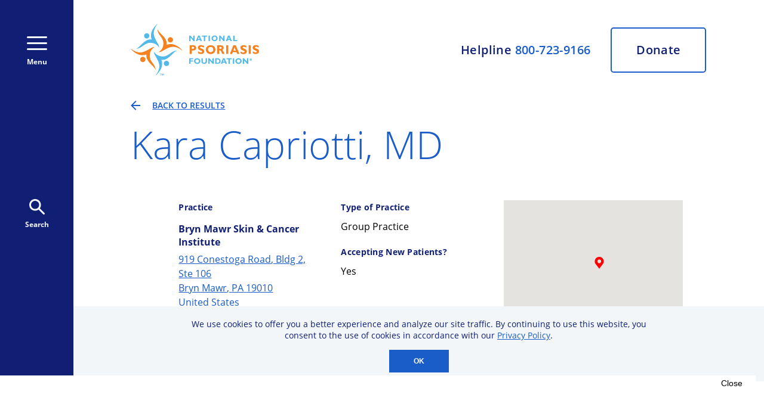

--- FILE ---
content_type: text/html
request_url: https://www.psoriasis.org/health-care-provider-directory/kara-d-capriotti-bryn-mawr-skin-and-cancer-institute/
body_size: 36999
content:
<!DOCTYPE html><html lang="en"><head><meta charSet="utf-8"/><meta http-equiv="x-ua-compatible" content="ie=edge"/><meta name="viewport" content="width=device-width, initial-scale=1, shrink-to-fit=no"/><meta name="generator" content="Gatsby 4.25.9"/><meta data-react-helmet="true" charSet="utf-8"/><meta data-react-helmet="true" name="title" content="Kara Capriotti, MD"/><meta data-react-helmet="true" property="og:title" content="Kara Capriotti, MD"/><meta data-react-helmet="true" name="image" property="og:image" content="https://images.prismic.io/npf-website/ff06816f-393b-40f0-b2e8-85ecb269678e_npf-opengraph.png?ixlib=gatsbyFP&amp;auto=compress%2Cformat&amp;fit=max&amp;rect=0%2C0%2C1200%2C630&amp;w=1200&amp;h=630"/><meta data-react-helmet="true" name="twitter:site" content="@npf"/><meta data-react-helmet="true" name="twitter:card" content="summary_large_image"/><meta data-react-helmet="true" name="twitter:creator" content="@npf"/><meta data-react-helmet="true" property="twitter:title" content="Kara Capriotti, MD"/><meta data-react-helmet="true" property="twitter:image" content="https://images.prismic.io/npf-website/8444473e-0f66-45ed-984a-c942fcd5b7d7_npf-twitter.png?ixlib=gatsbyFP&amp;auto=compress%2Cformat&amp;fit=max&amp;rect=0%2C0%2C1200%2C675&amp;w=1200&amp;h=675"/><style data-href="/styles.ac72ec73d0325a9781b0.css" data-identity="gatsby-global-css">@font-face{font-display:swap;font-family:Open Sans;font-style:normal;font-weight:300;src:local("Open Sans Light "),local("Open Sans-Light"),url(/static/open-sans-latin-300-b871ad6e5cbe2a1c8c7362c81a234f93.woff2) format("woff2"),url(/static/open-sans-latin-300-38bcfba2c37aac23453faf21d14511fb.woff) format("woff")}@font-face{font-display:swap;font-family:Open Sans;font-style:italic;font-weight:300;src:local("Open Sans Light italic"),local("Open Sans-Lightitalic"),url(/static/open-sans-latin-300italic-b45d9997b704ab3daad1b5624eec1ad1.woff2) format("woff2"),url(/static/open-sans-latin-300italic-3ab0502d6136886180cdae3e714e30a3.woff) format("woff")}@font-face{font-display:swap;font-family:Open Sans;font-style:normal;font-weight:400;src:local("Open Sans Regular "),local("Open Sans-Regular"),url(/static/open-sans-latin-400-f57a62e9efddf6ace18b15572f81905b.woff2) format("woff2"),url(/static/open-sans-latin-400-347639ec49f4b2884a9657afded83ace.woff) format("woff")}@font-face{font-display:swap;font-family:Open Sans;font-style:italic;font-weight:400;src:local("Open Sans Regular italic"),local("Open Sans-Regularitalic"),url(/static/open-sans-latin-400italic-bb915319f59c02c348a615ad483772e7.woff2) format("woff2"),url(/static/open-sans-latin-400italic-56bdf84751634e8deaff10d1d68df316.woff) format("woff")}@font-face{font-display:swap;font-family:Open Sans;font-style:normal;font-weight:600;src:local("Open Sans SemiBold "),local("Open Sans-SemiBold"),url(/static/open-sans-latin-600-9526470852428b4340ed994462821463.woff2) format("woff2"),url(/static/open-sans-latin-600-7e06644bbdc83069cec8d396149da3ab.woff) format("woff")}@font-face{font-display:swap;font-family:Open Sans;font-style:italic;font-weight:600;src:local("Open Sans SemiBold italic"),local("Open Sans-SemiBolditalic"),url(/static/open-sans-latin-600italic-cc4bf5b2955147801c024b2b118f4a5c.woff2) format("woff2"),url(/static/open-sans-latin-600italic-8d513ad94829ef391cd18d4a83bcfc4b.woff) format("woff")}@font-face{font-display:swap;font-family:Open Sans;font-style:normal;font-weight:700;src:local("Open Sans Bold "),local("Open Sans-Bold"),url(/static/open-sans-latin-700-92425c623934facef057b0cfe2e13f95.woff2) format("woff2"),url(/static/open-sans-latin-700-f24f4bcef8a4a0eb6345d292b85dc7fe.woff) format("woff")}@font-face{font-display:swap;font-family:Open Sans;font-style:italic;font-weight:700;src:local("Open Sans Bold italic"),local("Open Sans-Bolditalic"),url(/static/open-sans-latin-700italic-2a0783bd1c6c1469558bfa573cfa0c0c.woff2) format("woff2"),url(/static/open-sans-latin-700italic-e961bdb476db6860f20ff571a84a55b0.woff) format("woff")}@font-face{font-display:swap;font-family:Open Sans;font-style:normal;font-weight:800;src:local("Open Sans ExtraBold "),local("Open Sans-ExtraBold"),url(/static/open-sans-latin-800-1666787ea3ff3941e7641817eb9edc94.woff2) format("woff2"),url(/static/open-sans-latin-800-8ab0bbdd48f276f4ba5652b27ae59210.woff) format("woff")}@font-face{font-display:swap;font-family:Open Sans;font-style:italic;font-weight:800;src:local("Open Sans ExtraBold italic"),local("Open Sans-ExtraBolditalic"),url(/static/open-sans-latin-800italic-b5bc26612cdf4d47affd6988bcdc8c0f.woff2) format("woff2"),url(/static/open-sans-latin-800italic-3d3bd0835c258f5bd0bce57bb1963a9c.woff) format("woff")}</style><script src="https://securepubads.g.doubleclick.net/tag/js/gpt.js" data-gatsby-head="true"></script><style>.gatsby-image-wrapper{position:relative;overflow:hidden}.gatsby-image-wrapper picture.object-fit-polyfill{position:static!important}.gatsby-image-wrapper img{bottom:0;height:100%;left:0;margin:0;max-width:none;padding:0;position:absolute;right:0;top:0;width:100%;object-fit:cover}.gatsby-image-wrapper [data-main-image]{opacity:0;transform:translateZ(0);transition:opacity .25s linear;will-change:opacity}.gatsby-image-wrapper-constrained{display:inline-block;vertical-align:top}</style><noscript><style>.gatsby-image-wrapper noscript [data-main-image]{opacity:1!important}.gatsby-image-wrapper [data-placeholder-image]{opacity:0!important}</style></noscript><script type="module">const e="undefined"!=typeof HTMLImageElement&&"loading"in HTMLImageElement.prototype;e&&document.body.addEventListener("load",(function(e){const t=e.target;if(void 0===t.dataset.mainImage)return;if(void 0===t.dataset.gatsbyImageSsr)return;let a=null,n=t;for(;null===a&&n;)void 0!==n.parentNode.dataset.gatsbyImageWrapper&&(a=n.parentNode),n=n.parentNode;const o=a.querySelector("[data-placeholder-image]"),r=new Image;r.src=t.currentSrc,r.decode().catch((()=>{})).then((()=>{t.style.opacity=1,o&&(o.style.opacity=0,o.style.transition="opacity 500ms linear")}))}),!0);</script><title data-react-helmet="true">Kara Capriotti, MD</title><link data-react-helmet="true" rel="icon" type="image/png" sizes="32x32" href="[data-uri]"/><link data-react-helmet="true" rel="icon" type="image/png" sizes="128x128" href="[data-uri]"/><link data-react-helmet="true" rel="icon" type="image/png" sizes="144x144" href="/static/npf-logo-144-47acc56cef182d087532a5ca5ff1428f.png"/><link data-react-helmet="true" rel="icon" type="image/png" sizes="192x192" href="[data-uri]"/><link data-react-helmet="true" rel="shortcut icon" type="image/png" sizes="196x196" href="[data-uri]"/><link data-react-helmet="true" rel="apple-touch-icon" type="image/png" sizes="152x152" href="[data-uri]"/><link data-react-helmet="true" rel="apple-touch-icon" type="image/png" sizes="167x167" href="[data-uri]"/><link data-react-helmet="true" rel="apple-touch-icon" type="image/png" sizes="180x180" href="[data-uri]"/><link rel="preconnect" href="https://www.googletagmanager.com"/><link rel="dns-prefetch" href="https://www.googletagmanager.com"/><script async="" src="https://www.googletagmanager.com/gtag/js?id=G-5YZZCY7GF9"></script><script>
      
      
      if(true) {
        window.dataLayer = window.dataLayer || [];
        function gtag(){window.dataLayer && window.dataLayer.push(arguments);}
        gtag('js', new Date());

        gtag('config', 'G-5YZZCY7GF9', {"send_page_view":false});gtag('config', 'UA-1328270-1', {"send_page_view":false});
      }
      </script><script>(function(w,d,s,l,i){w[l]=w[l]||[];w[l].push({'gtm.start': new Date().getTime(),event:'gtm.js'});var f=d.getElementsByTagName(s)[0], j=d.createElement(s),dl=l!='dataLayer'?'&l='+l:'';j.async=true;j.src= 'https://www.googletagmanager.com/gtm.js?id='+i+dl+'';f.parentNode.insertBefore(j,f); })(window,document,'script','dataLayer', 'GTM-K7KBGZ');</script><link rel="canonical" href="https://www.psoriasis.org/health-care-provider-directory/kara-d-capriotti-bryn-mawr-skin-and-cancer-institute/" data-baseprotocol="https:" data-basehost="www.psoriasis.org"/><style data-styled="" data-styled-version="5.3.11">:root{--content-background-light:#f2f6f8;--highlight-blue:#1a5dc8;--content-background-dark-blue:#101f73;--graphic-accent-blue-1:#0b96d7;--graphic-accent-blue-2:#52b9e9;--graphic-accent-purple-1:#829fe8;--graphic-accent-purple-2:#3771cf;--graphic-accent-orange-1:#f29f05;--graphic-accent-orange-2:#f58220;font-size:62.5%;}/*!sc*/
html,body,p,ol,ul,li,dl,dt,dd,blockquote,figure,fieldset,legend,textarea,pre,iframe,hr,h1,h2,h3,h4,h5,h6{margin:0;padding:0;}/*!sc*/
h1,h2,h3,h4,h5,h6{font-weight:normal;}/*!sc*/
ul{list-style:none;}/*!sc*/
html{box-sizing:border-box;}/*!sc*/
*,*::before,*::after{box-sizing:inherit;}/*!sc*/
body{overflow-x:hidden;font-family:'Open Sans',Tahoma,sans-serif;font-stretch:normal;font-style:normal;line-height:normal;-webkit-letter-spacing:normal;-moz-letter-spacing:normal;-ms-letter-spacing:normal;letter-spacing:normal;margin:0;padding:0;}/*!sc*/
button,input,select,textarea{margin:0;}/*!sc*/
input{background-color:var(--content-background-light);color:var(--content-background-dark-blue);border:0;padding-left:16px;}/*!sc*/
button{cursor:pointer;border:none;padding:0;outline:none;overflow:visible;}/*!sc*/
a{cursor:pointer;color:var(--highlight-blue);-webkit-text-decoration:underline;text-decoration:underline;}/*!sc*/
img{border-radius:5px;}/*!sc*/
img,video{height:auto;max-width:100%;}/*!sc*/
iframe{border:0;}/*!sc*/
.superscript{vertical-align:super;font-size:70%;}/*!sc*/
.AdvanceArticleHerostyles__HeroTextRegion-sc-1q5bhvy-5.jjAxvo img{max-width:367px;margin:0 0 0 auto;-webkit-order:2;-ms-flex-order:2;order:2;}/*!sc*/
.AdvanceArticleHerostyles__TextColumn-sc-1q5bhvy-3.drmpBo{grid-area:1 / 1 / auto / 3;width:100%;}/*!sc*/
.AdvanceArticleHerostyles__CenteredTextColumn-sc-1q5bhvy-6.eBNwun{-webkit-order:1;-ms-flex-order:1;order:1;height:300px;max-width:63%;min-width:50%;}/*!sc*/
.AdvanceArticleHerostyles__CenteredTextColumn-sc-1q5bhvy-6.eBNwun p{font-size:2rem;}/*!sc*/
span.AdvanceArticleHerostyles__HeroTitle-sc-1q5bhvy-7.dhSAJP h1{padding-bottom:10px;font-size:4.8rem;}/*!sc*/
@media only screen and (max-width:768px){.AdvanceArticleHerostyles__HeroTextRegion-sc-1q5bhvy-5.jjAxvo img{max-width:unset !important;-webkit-order:unset !important;-ms-flex-order:unset !important;order:unset !important;}.AdvanceArticleHerostyles__CenteredTextColumn-sc-1q5bhvy-6.eBNwun{-webkit-order:unset !important;-ms-flex-order:unset !important;order:unset !important;height:unset !important;max-width:unset !important;min-width:unset !important;}span.AdvanceArticleHerostyles__HeroTitle-sc-1q5bhvy-7.dhSAJP h1{padding-bottom:unset;font-size:2.8rem;}.AdvanceArticleHerostyles__CenteredTextColumn-sc-1q5bhvy-6.eBNwun p{font-size:unset;}.AdvanceArticleHerostyles__TextColumn-sc-1q5bhvy-3.drmpBo{grid-area:1 / 1 / auto / 4;width:100%;}}/*!sc*/
@media only screen and (max-width:480px){.two-column-layout__main figure{display:block;margin-top:32px !important;position:relative;padding-bottom:0;}.AdvanceArticleHerostyles__CenteredTextColumn-sc-1q5bhvy-6.eBNwun{height:185px;min-width:unset;}}/*!sc*/
data-styled.g1[id="sc-global-gGHLwh1"]{content:"sc-global-gGHLwh1,"}/*!sc*/
.bSOuoq{display:-webkit-box;display:-webkit-flex;display:-ms-flexbox;display:flex;-webkit-flex-direction:column;-ms-flex-direction:column;flex-direction:column;width:100vw;height:100vh;}/*!sc*/
@media screen and (min-width:768px){.bSOuoq{-webkit-flex-direction:row;-ms-flex-direction:row;flex-direction:row;width:100vw;-webkit-transition:width 0.25s;transition:width 0.25s;height:100vh;}}/*!sc*/
data-styled.g2[id="Layoutstyles__LayoutContainer-sc-i0bmcs-0"]{content:"bSOuoq,"}/*!sc*/
.gJQWOl{display:-webkit-box;display:-webkit-flex;display:-ms-flexbox;display:flex;-webkit-flex-direction:column;-ms-flex-direction:column;flex-direction:column;height:100vh;overflow-y:scroll;}/*!sc*/
@media screen and (min-width:768px){.gJQWOl{width:-webkit-max-content;width:-moz-max-content;width:max-content;overflow-x:hidden;-webkit-box-flex:1;-webkit-flex-grow:1;-ms-flex-positive:1;flex-grow:1;}}/*!sc*/
data-styled.g3[id="Layoutstyles__ContentRegion-sc-i0bmcs-1"]{content:"gJQWOl,"}/*!sc*/
.eESKhY{-webkit-flex:1 0 auto;-ms-flex:1 0 auto;flex:1 0 auto;}/*!sc*/
@media screen and (min-width:1250px){.eESKhY .two-column-layout{display:grid;grid-template-columns:1fr 10fr 1fr;max-width:1317px;}}/*!sc*/
@media screen and (min-width:1250px){.eESKhY .two-column-layout__wrapper{display:-webkit-box;display:-webkit-flex;display:-ms-flexbox;display:flex;-webkit-flex-direction:row;-ms-flex-direction:row;flex-direction:row;grid-column:2 / 3;gap:40px;}}/*!sc*/
@media screen and (min-width:1250px){.eESKhY .two-column-layout__main{-webkit-flex:1 1 auto;-ms-flex:1 1 auto;flex:1 1 auto;min-width:0;}}/*!sc*/
@media screen and (min-width:1250px){.eESKhY .two-column-layout__aside{-webkit-flex:0 0 338px;-ms-flex:0 0 338px;flex:0 0 338px;}}/*!sc*/
.eESKhY .util-large-only{display:none;}/*!sc*/
@media screen and (min-width:1250px){.eESKhY .util-large-only{display:block;}}/*!sc*/
.eESKhY .util-small-only{display:block;}/*!sc*/
@media screen and (min-width:1250px){.eESKhY .util-small-only{display:none;}}/*!sc*/
data-styled.g4[id="Layoutstyles__PageContent-sc-i0bmcs-2"]{content:"eESKhY,"}/*!sc*/
.ijAFMY{fill:var(--content-background-light);}/*!sc*/
.ijAFMY:hover{cursor:pointer;fill:var(--graphic-accent-purple-1);}/*!sc*/
data-styled.g5[id="Iconsstyles__SocialMediaIcon-sc-19kust4-0"]{content:"ijAFMY,"}/*!sc*/
.kQXwIl{pointer-events:all;}/*!sc*/
data-styled.g6[id="Iconsstyles__ArrowInCircle-sc-19kust4-1"]{content:"kQXwIl,"}/*!sc*/
.irxaUI{width:165px;display:unset;}/*!sc*/
@media screen and (min-width:768px){.irxaUI{display:none;}}/*!sc*/
.fcCuFD{width:unset;display:none;}/*!sc*/
@media screen and (min-width:768px){.fcCuFD{display:block;}}/*!sc*/
data-styled.g7[id="Iconsstyles__NpfLogo-sc-19kust4-2"]{content:"irxaUI,fcCuFD,"}/*!sc*/
.fvbrzl{display:grid;grid-template-columns:32px 10fr 32px;}/*!sc*/
@media screen and (min-width:768px){.fvbrzl{grid-template-columns:1fr 10fr 1fr;max-width:1317px;}}/*!sc*/
@media screen and (min-width:1250px){[data-layout='two-column'] .Utilitystyles__RegionContainer-sc-d2senx-0{grid-template-columns:1fr;}}/*!sc*/
data-styled.g8[id="Utilitystyles__RegionContainer-sc-d2senx-0"]{content:"fvbrzl,"}/*!sc*/
.gEFnwX{grid-template-columns:32px repeat(10,1fr) 32px;-webkit-align-content:start;-ms-flex-line-pack:start;align-content:start;margin-top:64px;padding-bottom:64px;}/*!sc*/
@media screen and (min-width:768px){.gEFnwX{grid-template-columns:1fr repeat(10,1fr) 1fr;}}/*!sc*/
data-styled.g9[id="Utilitystyles__GriddedContentBlock-sc-d2senx-1"]{content:"gEFnwX,"}/*!sc*/
.fASHUt{display:-webkit-box;display:-webkit-flex;display:-ms-flexbox;display:flex;-webkit-flex-direction:row;-ms-flex-direction:row;flex-direction:row;-webkit-box-pack:justify;-webkit-justify-content:space-between;-ms-flex-pack:justify;justify-content:space-between;height:30px;width:214px;margin-top:24px;padding-bottom:60px;}/*!sc*/
data-styled.g10[id="Utilitystyles__SocialIconRow-sc-d2senx-2"]{content:"fASHUt,"}/*!sc*/
.csCciE{font-size:3.6rem;line-height:1.35;font-weight:300;color:var(--highlight-blue);}/*!sc*/
@media screen and (min-width:768px){.csCciE{font-size:4.8rem;}}/*!sc*/
@media screen and (min-width:1024px){.csCciE{font-size:6.4rem;}}/*!sc*/
data-styled.g11[id="Utilitystyles__HeroH1-sc-d2senx-3"]{content:"csCciE,"}/*!sc*/
.jcOaYn{background-color:var(--content-background-dark-blue);display:-webkit-box;display:-webkit-flex;display:-ms-flexbox;display:flex;-webkit-flex-direction:column;-ms-flex-direction:column;flex-direction:column;-webkit-flex-basis:0;-ms-flex-preferred-size:0;flex-basis:0;-webkit-transition:flex-basis 0.25s;transition:flex-basis 0.25s;overflow-y:scroll;-webkit-flex-shrink:0;-ms-flex-negative:0;flex-shrink:0;}/*!sc*/
@media screen and (min-width:768px){.jcOaYn{-webkit-flex-basis:0px;-ms-flex-preferred-size:0px;flex-basis:0px;height:100vh;-webkit-transition:flex-basis 0.25s;transition:flex-basis 0.25s;-webkit-flex-direction:row;-ms-flex-direction:row;flex-direction:row;overflow-x:hidden;}}/*!sc*/
data-styled.g17[id="ExpandedMenustyles__ExpandedMenu-sc-ineaqk-0"]{content:"jcOaYn,"}/*!sc*/
.eUKpRQ{background-color:var(--content-background-dark-blue);width:100vw;-webkit-flex-basis:115px;-ms-flex-preferred-size:115px;flex-basis:115px;display:-webkit-box;display:-webkit-flex;display:-ms-flexbox;display:flex;-webkit-flex-direction:row;-ms-flex-direction:row;flex-direction:row;-webkit-box-pack:justify;-webkit-justify-content:space-between;-ms-flex-pack:justify;justify-content:space-between;padding:0 22px;-webkit-align-items:center;-webkit-box-align:center;-ms-flex-align:center;align-items:center;-webkit-flex-shrink:0;-ms-flex-negative:0;flex-shrink:0;}/*!sc*/
@media screen and (min-width:768px){.eUKpRQ{-webkit-flex-basis:123px;-ms-flex-preferred-size:123px;flex-basis:123px;padding:unset;height:100vh;-webkit-box-pack:unset;-webkit-justify-content:unset;-ms-flex-pack:unset;justify-content:unset;-webkit-flex-direction:column;-ms-flex-direction:column;flex-direction:column;-webkit-align-items:center;-webkit-box-align:center;-ms-flex-align:center;align-items:center;}}/*!sc*/
data-styled.g30[id="PrimaryNavigationstyles__NavBar-sc-fyx3zg-0"]{content:"eUKpRQ,"}/*!sc*/
.gwmMvy{display:inline-block;background-color:transparent;color:var(--content-background-light);font-family:'Open Sans';font-size:1.2rem;line-height:1.6rem;font-weight:bold;font-style:normal;display:-webkit-box;display:-webkit-flex;display:-ms-flexbox;display:flex;-webkit-flex-direction:column;-ms-flex-direction:column;flex-direction:column;-webkit-box-pack:justify;-webkit-justify-content:space-between;-ms-flex-pack:justify;justify-content:space-between;-webkit-align-items:center;-webkit-box-align:center;-ms-flex-align:center;align-items:center;height:51px;stroke:var(--content-background-light);}/*!sc*/
.gwmMvy:hover{color:var(--graphic-accent-purple-1);}/*!sc*/
.gwmMvy:hover{stroke:var(--graphic-accent-purple-1);}/*!sc*/
@media screen and (min-width:768px){.gwmMvy{margin-top:61px;}}/*!sc*/
data-styled.g31[id="PrimaryNavigationstyles__HamburgerButton-sc-fyx3zg-1"]{content:"gwmMvy,"}/*!sc*/
.eDwPng{display:inline-block;background-color:transparent;color:var(--content-background-light);font-family:'Open Sans';font-size:1.2rem;line-height:1.6rem;font-weight:bold;font-style:normal;display:-webkit-box;display:-webkit-flex;display:-ms-flexbox;display:flex;-webkit-flex-direction:column;-ms-flex-direction:column;flex-direction:column;-webkit-box-pack:justify;-webkit-justify-content:space-between;-ms-flex-pack:justify;justify-content:space-between;-webkit-align-items:center;-webkit-box-align:center;-ms-flex-align:center;align-items:center;height:51px;fill:var(--content-background-light);}/*!sc*/
.eDwPng:hover{color:var(--graphic-accent-purple-1);}/*!sc*/
.eDwPng:hover{fill:var(--graphic-accent-purple-1);}/*!sc*/
@media screen and (min-width:768px){.eDwPng{margin-top:calc(50vh - 61px - 51px - 26px);}}/*!sc*/
data-styled.g32[id="PrimaryNavigationstyles__SearchButton-sc-fyx3zg-2"]{content:"eDwPng,"}/*!sc*/
@media screen and (min-width:768px){.ddhwKs{display:grid;grid-template-columns:1fr repeat(10,1fr) 1fr;height:unset;width:unset;max-width:1317px;margin-top:40px;}}/*!sc*/
data-styled.g33[id="Headerstyles__HeaderContainer-sc-16iqrnm-0"]{content:"ddhwKs,"}/*!sc*/
@media screen and (min-width:768px){.ilzPtb{grid-column:2 / 12;display:grid;grid-template-columns:max-content 1fr;}}/*!sc*/
data-styled.g34[id="Headerstyles__Header-sc-16iqrnm-1"]{content:"ilzPtb,"}/*!sc*/
.hAXXrx{display:none;}/*!sc*/
@media screen and (min-width:768px){.hAXXrx{display:unset;grid-column:1;}}/*!sc*/
data-styled.g35[id="Headerstyles__LogoLinkContainer-sc-16iqrnm-2"]{content:"hAXXrx,"}/*!sc*/
.iRxUHW{display:grid;grid-template-columns:7.5fr 4.5fr;width:100vw;height:60px;}/*!sc*/
@media screen and (min-width:768px){.iRxUHW{width:unset;height:unset;grid-template-columns:unset;display:-webkit-box;display:-webkit-flex;display:-ms-flexbox;display:flex;-webkit-flex-direction:column;-ms-flex-direction:column;flex-direction:column;-webkit-align-items:flex-end;-webkit-box-align:flex-end;-ms-flex-align:flex-end;align-items:flex-end;-webkit-box-pack:justify;-webkit-justify-content:space-between;-ms-flex-pack:justify;justify-content:space-between;grid-column:2;}}/*!sc*/
@media screen and (min-width:1024px){.iRxUHW{-webkit-flex-direction:row;-ms-flex-direction:row;flex-direction:row;-webkit-align-items:center;-webkit-box-align:center;-ms-flex-align:center;align-items:center;-webkit-box-pack:end;-webkit-justify-content:flex-end;-ms-flex-pack:end;justify-content:flex-end;}}/*!sc*/
data-styled.g36[id="Headerstyles__HelplineDonateContainer-sc-16iqrnm-3"]{content:"iRxUHW,"}/*!sc*/
.iZwUyT{-webkit-user-select:none;-moz-user-select:none;-ms-user-select:none;user-select:none;background-color:var(--content-background-light);font-weight:bold;font-size:1.4rem;line-height:1.7;-webkit-letter-spacing:0.02em;-moz-letter-spacing:0.02em;-ms-letter-spacing:0.02em;letter-spacing:0.02em;color:var(--content-background-dark-blue);display:-webkit-box;display:-webkit-flex;display:-ms-flexbox;display:flex;-webkit-box-pack:center;-webkit-justify-content:center;-ms-flex-pack:center;justify-content:center;-webkit-align-items:center;-webkit-box-align:center;-ms-flex-align:center;align-items:center;}/*!sc*/
.iZwUyT a{color:var(--highlight-blue);-webkit-text-decoration-line:none;text-decoration-line:none;}/*!sc*/
.iZwUyT a:hover{cursor:pointer;color:var(--graphic-accent-purple-1);-webkit-text-decoration-line:underline;text-decoration-line:underline;}/*!sc*/
@media screen and (min-width:768px){.iZwUyT{background-color:unset;font-weight:600;line-height:1;font-size:1.5rem;color:var(--content-background-dark-blue);}}/*!sc*/
@media screen and (min-width:1024px){.iZwUyT{line-height:1;padding-right:34px;font-size:2rem;}}/*!sc*/
data-styled.g37[id="Headerstyles__Helpline-sc-16iqrnm-4"]{content:"iZwUyT,"}/*!sc*/
.gipiKg{-webkit-text-decoration-line:none;text-decoration-line:none;display:-webkit-box;display:-webkit-flex;display:-ms-flexbox;display:flex;-webkit-box-pack:center;-webkit-justify-content:center;-ms-flex-pack:center;justify-content:center;-webkit-align-items:center;-webkit-box-align:center;-ms-flex-align:center;align-items:center;font-size:1.4rem;font-weight:bold;line-height:1.7;color:var(--content-background-light);background-color:var(--highlight-blue);}/*!sc*/
@media screen and (min-width:768px){.gipiKg{border:2px solid var(--highlight-blue);border-radius:5px;width:110px;height:50px;font-size:1.5rem;font-weight:600;font-stretch:normal;line-height:1.2;-webkit-letter-spacing:0.02em;-moz-letter-spacing:0.02em;-ms-letter-spacing:0.02em;letter-spacing:0.02em;background:transparent;color:var(--content-background-dark-blue);background-color:unset;}.gipiKg:hover{cursor:pointer;background:var(--highlight-blue);color:var(--content-background-light);}}/*!sc*/
@media screen and (min-width:1024px){.gipiKg{font-size:2rem;width:160px;height:76px;}}/*!sc*/
data-styled.g38[id="Headerstyles__DonateButton-sc-16iqrnm-5"]{content:"gipiKg,"}/*!sc*/
.eErTmh{background-color:var(--highlight-blue);height:-webkit-max-content;height:-moz-max-content;height:max-content;}/*!sc*/
data-styled.g39[id="Footerstyles__FooterUpperRegion-sc-ax4qti-0"]{content:"eErTmh,"}/*!sc*/
.fgzYUV{background-color:white;height:-webkit-max-content;height:-moz-max-content;height:max-content;}/*!sc*/
data-styled.g40[id="Footerstyles__FooterLowerRegion-sc-ax4qti-1"]{content:"fgzYUV,"}/*!sc*/
.lcXrmG{padding:48px 0 42px;margin:0;}/*!sc*/
@media screen and (min-width:850px){.lcXrmG{padding-top:58px;}}/*!sc*/
data-styled.g41[id="Footerstyles__FooterContentRegionGrid-sc-ax4qti-2"]{content:"lcXrmG,"}/*!sc*/
.cIvmBk{grid-column:2 / 12;display:-webkit-box;display:-webkit-flex;display:-ms-flexbox;display:flex;-webkit-flex-direction:column;-ms-flex-direction:column;flex-direction:column;-webkit-box-pack:center;-webkit-justify-content:center;-ms-flex-pack:center;justify-content:center;-webkit-align-items:center;-webkit-box-align:center;-ms-flex-align:center;align-items:center;}/*!sc*/
@media screen and (min-width:850px){.cIvmBk{-webkit-flex-direction:row;-ms-flex-direction:row;flex-direction:row;}}/*!sc*/
data-styled.g42[id="Footerstyles__LogoRow-sc-ax4qti-3"]{content:"cIvmBk,"}/*!sc*/
.eVMBSt{display:block;}/*!sc*/
data-styled.g43[id="Footerstyles__LogoLink-sc-ax4qti-4"]{content:"eVMBSt,"}/*!sc*/
.jZTKkY{margin:0 0 30px;}/*!sc*/
@media screen and (min-width:850px){.jZTKkY{margin:0 40px;}}/*!sc*/
data-styled.g44[id="Footerstyles__LogoImage-sc-ax4qti-5"]{content:"jZTKkY,"}/*!sc*/
.gIaNgX{grid-column:2 / 12;display:-webkit-box;display:-webkit-flex;display:-ms-flexbox;display:flex;-webkit-flex-direction:column;-ms-flex-direction:column;flex-direction:column;font-style:normal;font-weight:600;font-size:1.2rem;line-height:1.35;-webkit-align-items:center;-webkit-box-align:center;-ms-flex-align:center;align-items:center;color:var(--highlight-blue);margin:32px 0;}/*!sc*/
data-styled.g45[id="Footerstyles__Disclaimer-sc-ax4qti-6"]{content:"gIaNgX,"}/*!sc*/
.AinMQ{grid-column:2 / 12;display:-webkit-box;display:-webkit-flex;display:-ms-flexbox;display:flex;-webkit-flex-direction:column;-ms-flex-direction:column;flex-direction:column;-webkit-align-items:center;-webkit-box-align:center;-ms-flex-align:center;align-items:center;}/*!sc*/
@media screen and (min-width:850px){.AinMQ{-webkit-align-items:flex-start;-webkit-box-align:flex-start;-ms-flex-align:flex-start;align-items:flex-start;grid-column:2 / 6;}}/*!sc*/
@media screen and (min-width:1200px){.AinMQ{grid-column:2 / 5;}}/*!sc*/
data-styled.g46[id="Footerstyles__NavColumn-sc-ax4qti-7"]{content:"AinMQ,"}/*!sc*/
.dWjvuB{padding-top:19px;font-size:1.8rem;line-height:1.4;color:white;text-align:center;}/*!sc*/
@media screen and (min-width:850px){.dWjvuB{text-align:left;}}/*!sc*/
data-styled.g47[id="Footerstyles__NavList-sc-ax4qti-8"]{content:"dWjvuB,"}/*!sc*/
.carLqZ{-webkit-text-decoration-line:none;text-decoration-line:none;color:white;}/*!sc*/
.carLqZ li{margin-bottom:10px;}/*!sc*/
.carLqZ:hover{-webkit-text-decoration-line:underline;text-decoration-line:underline;color:var(--graphic-accent-purple-1);}/*!sc*/
data-styled.g48[id="Footerstyles__NavItem-sc-ax4qti-9"]{content:"carLqZ,"}/*!sc*/
.gWDWMf{grid-column:2 / 12;color:var(--content-background-light);text-align:center;}/*!sc*/
.gWDWMf h3{font-size:2.8rem;line-height:1.36;}/*!sc*/
.gWDWMf h4{padding-top:8px;font-size:2rem;line-height:1.6;padding-bottom:36px;}/*!sc*/
@media screen and (min-width:850px){.gWDWMf{text-align:left;grid-column:7 / 12;}}/*!sc*/
@media screen and (min-width:1024px){.gWDWMf{grid-column:6 / 12;}}/*!sc*/
@media screen and (min-width:1200px){.gWDWMf{grid-column:5 / 12;}}/*!sc*/
data-styled.g49[id="Footerstyles__FormColumn-sc-ax4qti-10"]{content:"gWDWMf,"}/*!sc*/
.fQdQPg{display:-webkit-box;display:-webkit-flex;display:-ms-flexbox;display:flex;-webkit-flex-direction:column;-ms-flex-direction:column;flex-direction:column;}/*!sc*/
@media screen and (min-width:1200px){.fQdQPg{-webkit-flex-direction:row;-ms-flex-direction:row;flex-direction:row;-webkit-box-pack:justify;-webkit-justify-content:space-between;-ms-flex-pack:justify;justify-content:space-between;}}/*!sc*/
data-styled.g50[id="Footerstyles__FieldPair-sc-ax4qti-11"]{content:"fQdQPg,"}/*!sc*/
.cxnYgv{color:white;font-size:2rem;line-height:1.6;border:none;border-bottom:2px solid var(--content-background-dark-blue);background:none;outline:none;width:100%;margin-bottom:41px;padding-left:0;}/*!sc*/
.cxnYgv::-webkit-input-placeholder{color:white;}/*!sc*/
.cxnYgv::-moz-placeholder{color:white;}/*!sc*/
.cxnYgv:-ms-input-placeholder{color:white;}/*!sc*/
.cxnYgv::placeholder{color:white;}/*!sc*/
data-styled.g51[id="Footerstyles__InputText-sc-ax4qti-12"]{content:"cxnYgv,"}/*!sc*/
@media screen and (min-width:1200px){.bNfgoV{width:53%;}}/*!sc*/
data-styled.g52[id="Footerstyles__InputFirstName-sc-ax4qti-13"]{content:"bNfgoV,"}/*!sc*/
@media screen and (min-width:1200px){.behZMj{width:43%;}}/*!sc*/
data-styled.g53[id="Footerstyles__InputLastName-sc-ax4qti-14"]{content:"behZMj,"}/*!sc*/
@media screen and (min-width:1200px){.isyfru{width:23%;}}/*!sc*/
data-styled.g54[id="Footerstyles__InputZip-sc-ax4qti-15"]{content:"isyfru,"}/*!sc*/
@media screen and (min-width:1200px){.bFUfuX{width:73%;}}/*!sc*/
data-styled.g55[id="Footerstyles__InputEmail-sc-ax4qti-16"]{content:"bFUfuX,"}/*!sc*/
.IOMdy{display:-webkit-box;display:-webkit-flex;display:-ms-flexbox;display:flex;-webkit-flex-direction:column;-ms-flex-direction:column;flex-direction:column;-webkit-align-items:center;-webkit-box-align:center;-ms-flex-align:center;align-items:center;}/*!sc*/
@media screen and (min-width:1024px){.IOMdy{-webkit-flex-direction:row;-ms-flex-direction:row;flex-direction:row;-webkit-box-pack:end;-webkit-justify-content:flex-end;-ms-flex-pack:end;justify-content:flex-end;}}/*!sc*/
data-styled.g56[id="Footerstyles__SubmitRow-sc-ax4qti-17"]{content:"IOMdy,"}/*!sc*/
.iUqkvc{display:-webkit-box;display:-webkit-flex;display:-ms-flexbox;display:flex;-webkit-flex-direction:row;-ms-flex-direction:row;flex-direction:row;-webkit-align-items:center;-webkit-box-align:center;-ms-flex-align:center;align-items:center;pointer-events:none;padding:14px 0;-webkit-text-decoration-line:none;text-decoration-line:none;background-color:var(--highlight-blue);}/*!sc*/
.iUqkvc svg{fill:white;}/*!sc*/
.iUqkvc svg .rollover{display:none;}/*!sc*/
.iUqkvc:hover svg .rollover{display:inherit;}/*!sc*/
.iUqkvc:hover svg .normal{display:none;}/*!sc*/
@media screen and (min-width:1024px){.iUqkvc{padding-left:23px;}}/*!sc*/
data-styled.g57[id="Footerstyles__SignUpButtonContainer-sc-ax4qti-18"]{content:"iUqkvc,"}/*!sc*/
.fFubVd{pointer-events:auto;font-size:1.4rem;line-height:1;font-weight:bold;-webkit-letter-spacing:0.02em;-moz-letter-spacing:0.02em;-ms-letter-spacing:0.02em;letter-spacing:0.02em;color:white;-webkit-user-select:none;-moz-user-select:none;-ms-user-select:none;user-select:none;padding:15px 14px 15px 0;}/*!sc*/
data-styled.g58[id="Footerstyles__SignUpButtonText-sc-ax4qti-19"]{content:"fFubVd,"}/*!sc*/
.iGXZmk{background-color:var(--content-background-light);bottom:80px;display:-webkit-box;display:-webkit-flex;display:-ms-flexbox;display:flex;left:0;-webkit-flex-direction:column;-ms-flex-direction:column;flex-direction:column;-webkit-box-pack:center;-webkit-justify-content:center;-ms-flex-pack:center;justify-content:center;opacity:0;padding:20px 40px 15px;position:fixed;right:0;text-align:center;-webkit-transform:translateY(100%);-ms-transform:translateY(100%);transform:translateY(100%);-webkit-transition:-webkit-transform 0.25s,opacity 0.25s 0.05s;-webkit-transition:transform 0.25s,opacity 0.25s 0.05s;transition:transform 0.25s,opacity 0.25s 0.05s;z-index:100;}/*!sc*/
@media screen and (min-width:768px){.iGXZmk{left:123px;-webkit-transform:translateX( 0 ) translateY(100%);-ms-transform:translateX( 0 ) translateY(100%);transform:translateX( 0 ) translateY(100%);}}/*!sc*/
@media (max-width:768px){.iGXZmk{bottom:100px;padding:15px 20px 10px;}}/*!sc*/
@media (min-width:769px) and (max-width:1024px){.iGXZmk{bottom:90px;}}/*!sc*/
data-styled.g59[id="CookieBannerstyles__Container-sc-2eglz5-0"]{content:"iGXZmk,"}/*!sc*/
.hCsIkZ{color:var(--content-background-dark-blue);font-size:1.4rem;margin:0 auto 15px;max-width:800px;}/*!sc*/
.hCsIkZ a:hover,.hCsIkZ a:focus{color:var(--content-background-dark-blue);}/*!sc*/
data-styled.g60[id="CookieBannerstyles__TextContainer-sc-2eglz5-1"]{content:"hCsIkZ,"}/*!sc*/
.jCfLIj{-webkit-align-items:center;-webkit-box-align:center;-ms-flex-align:center;align-items:center;-webkit-align-self:center;-ms-flex-item-align:center;align-self:center;background-color:var(--highlight-blue);border:2px solid var(--highlight-blue);color:#fff;display:-webkit-box;display:-webkit-flex;display:-ms-flexbox;display:flex;-webkit-box-pack:center;-webkit-justify-content:center;-ms-flex-pack:center;justify-content:center;min-width:100px;padding:10px 25px;}/*!sc*/
.jCfLIj:hover,.jCfLIj:focus{background-color:transparent;color:var(--content-background-dark-blue);}/*!sc*/
data-styled.g61[id="CookieBannerstyles__Button-sc-2eglz5-2"]{content:"jCfLIj,"}/*!sc*/
.dbNDYo{font-size:1.2rem;font-weight:bold;text-transform:uppercase;}/*!sc*/
data-styled.g62[id="CookieBannerstyles__ButtonLabel-sc-2eglz5-3"]{content:"dbNDYo,"}/*!sc*/
.jtAecE{position:fixed;bottom:0;left:0;right:14px;background:white;text-align:center;z-index:999;}/*!sc*/
@media (max-width:768px){.jtAecE{right:4px;}}/*!sc*/
data-styled.g63[id="AnchorAdSlotstyles__AnchorAdWrapper-sc-1bujdx9-0"]{content:"jtAecE,"}/*!sc*/
.lheOgK{width:100%;}/*!sc*/
data-styled.g64[id="AnchorAdSlotstyles__AnchorAdContent-sc-1bujdx9-1"]{content:"lheOgK,"}/*!sc*/
.iClzkj{position:absolute;top:0;right:12px;padding:5px 10px;background:none;border:none;cursor:pointer;font-size:14px;color:#000;}/*!sc*/
.iClzkj:hover{color:var(--highlight-blue);}/*!sc*/
@media (max-width:768px){.iClzkj{right:0;padding:0;font-size:12px;}}/*!sc*/
data-styled.g65[id="AnchorAdSlotstyles__AnchorCloseButton-sc-1bujdx9-2"]{content:"iClzkj,"}/*!sc*/
.ixPafg{margin-top:40px;}/*!sc*/
data-styled.g142[id="GoogleAdsCommonstyles__BottomLineGoogleAdContainer-sc-1tg7nnx-0"]{content:"ixPafg,"}/*!sc*/
.fghrFg{display:-webkit-box;display:-webkit-flex;display:-ms-flexbox;display:flex;-webkit-flex-direction:row;-ms-flex-direction:row;flex-direction:row;-webkit-box-pack:center;-webkit-justify-content:center;-ms-flex-pack:center;justify-content:center;max-width:1317px;}/*!sc*/
data-styled.g206[id="AdSlotstyles__AdSlot-sc-1gehkpb-0"]{content:"fghrFg,"}/*!sc*/
.fYJpyg{display:-webkit-box;display:-webkit-flex;display:-ms-flexbox;display:flex;-webkit-flex-direction:row;-ms-flex-direction:row;flex-direction:row;-webkit-align-items:center;-webkit-box-align:center;-ms-flex-align:center;align-items:center;-webkit-text-decoration-line:none;text-decoration-line:none;margin-top:41px;grid-column:2 / 3;grid-row:1;-webkit-align-self:start;-ms-flex-item-align:start;align-self:start;}/*!sc*/
.fYJpyg svg{margin-right:20px;}/*!sc*/
.fYJpyg span{color:var(--highlight-blue);font-family:'Open Sans',sans-serif;font-style:normal;font-weight:600;font-size:1.2rem;line-height:1.357;text-transform:uppercase;-webkit-text-decoration-line:underline;text-decoration-line:underline;}/*!sc*/
@media screen and (min-width:768px){.fYJpyg span{font-size:1.4rem;}}/*!sc*/
data-styled.g276[id="BackButtonstyles__BackButtonContainer-sc-t5j63k-0"]{content:"fYJpyg,"}/*!sc*/
.bjPJgf{grid-column:2 / 3;padding:14px 0;}/*!sc*/
@media screen and (min-width:768px){.bjPJgf{padding:14px 0 20px;}}/*!sc*/
data-styled.g435[id="HcpdDetailPagestyles__HeroTitle-sc-18s2onj-1"]{content:"bjPJgf,"}/*!sc*/
.TcCje{grid-column:2 / 3;display:-webkit-box;display:-webkit-flex;display:-ms-flexbox;display:flex;-webkit-flex-direction:column;-ms-flex-direction:column;flex-direction:column;padding-top:12px;}/*!sc*/
@media screen and (min-width:768px){.TcCje{padding-top:30px;}}/*!sc*/
data-styled.g437[id="HcpdDetailPagestyles__ClinicDetailsSection-sc-18s2onj-3"]{content:"TcCje,"}/*!sc*/
@media screen and (min-width:768px){.jKCPYg{display:-webkit-box;display:-webkit-flex;display:-ms-flexbox;display:flex;-webkit-box-pack:justify;-webkit-justify-content:space-between;-ms-flex-pack:justify;justify-content:space-between;-webkit-flex-flow:row wrap;-ms-flex-flow:row wrap;flex-flow:row wrap;}}/*!sc*/
@media screen and (min-width:900px){.jKCPYg{margin:0 40px -37px 80px;}}/*!sc*/
data-styled.g438[id="HcpdDetailPagestyles__ClinicDetailsGroup-sc-18s2onj-4"]{content:"jKCPYg,"}/*!sc*/
@media screen and (min-width:768px){.dllnVE{-webkit-flex-wrap:nowrap;-ms-flex-wrap:nowrap;flex-wrap:nowrap;}}/*!sc*/
@media screen and (min-width:900px){.dllnVE{margin:0 40px -37px 80px;}}/*!sc*/
data-styled.g439[id="HcpdDetailPagestyles__PrimaryClinicDetailsGroup-sc-18s2onj-5"]{content:"dllnVE,"}/*!sc*/
.dcTEVV{display:none;}/*!sc*/
@media screen and (min-width:768px){.dcTEVV{display:unset;border:1px solid var(--content-background-dark-blue);margin:17px 0 30px;}}/*!sc*/
@media screen and (min-width:900px){.dcTEVV{margin:17px 80px 30px;}}/*!sc*/
data-styled.g442[id="HcpdDetailPagestyles__Divider-sc-18s2onj-8"]{content:"dcTEVV,"}/*!sc*/
.dwxmZe{display:-webkit-box;display:-webkit-flex;display:-ms-flexbox;display:flex;-webkit-flex-direction:column;-ms-flex-direction:column;flex-direction:column;-webkit-flex-basis:192px;-ms-flex-preferred-size:192px;flex-basis:192px;margin-bottom:10px;}/*!sc*/
@media screen and (min-width:768px){.dwxmZe{margin-bottom:37px;padding-right:20px;}}/*!sc*/
data-styled.g443[id="HcpdDetailPagestyles__CategoryColumn-sc-18s2onj-9"]{content:"dwxmZe,"}/*!sc*/
.agTze{-webkit-flex-basis:228px;-ms-flex-preferred-size:228px;flex-basis:228px;padding-right:40px;}/*!sc*/
@media screen and (min-width:768px){.agTze{-webkit-flex-basis:340px;-ms-flex-preferred-size:340px;flex-basis:340px;}}/*!sc*/
@media screen and (min-width:1024px){.agTze{-webkit-flex-basis:340px;-ms-flex-preferred-size:340px;flex-basis:340px;}}/*!sc*/
data-styled.g444[id="HcpdDetailPagestyles__PracticeInfoColumn-sc-18s2onj-10"]{content:"agTze,"}/*!sc*/
.kTJIdS{font-style:normal;font-weight:bold;font-size:1.2rem;line-height:1.33;-webkit-align-items:center;-webkit-box-align:center;-ms-flex-align:center;align-items:center;color:var(--content-background-dark-blue);}/*!sc*/
@media screen and (min-width:768px){.kTJIdS{font-size:1.4rem;line-height:1.71;-webkit-letter-spacing:0.02em;-moz-letter-spacing:0.02em;-ms-letter-spacing:0.02em;letter-spacing:0.02em;}}/*!sc*/
data-styled.g445[id="HcpdDetailPagestyles__CategoryHeading-sc-18s2onj-11"]{content:"kTJIdS,"}/*!sc*/
.fzrphx{font-style:normal;font-weight:normal;font-size:1.4rem;line-height:1.375;color:var(--content-background-dark-blue);padding-top:4px;}/*!sc*/
.fzrphx li{color:#000000;margin:10px 0;}/*!sc*/
.fzrphx li img{width:150px;}/*!sc*/
.fzrphx li:first-of-type{margin-top:6px;}/*!sc*/
@media screen and (min-width:768px){.fzrphx{font-size:1.6rem;}}/*!sc*/
data-styled.g446[id="HcpdDetailPagestyles__CategoryList-sc-18s2onj-12"]{content:"fzrphx,"}/*!sc*/
.gbhiKv{font-style:normal;font-weight:bold;font-size:1.6rem;line-height:1.375;color:var(--content-background-dark-blue);margin-top:14px;}/*!sc*/
data-styled.g447[id="HcpdDetailPagestyles__PracticeName-sc-18s2onj-13"]{content:"gbhiKv,"}/*!sc*/
.keILjF{margin:10px 0;}/*!sc*/
.keILjF p{font-style:normal;font-weight:normal;font-size:1.6rem;line-height:1.5;color:#000000;}/*!sc*/
.keILjF a{font-style:normal;font-weight:normal;font-size:1.6rem;line-height:1.5;-webkit-text-decoration:underline;text-decoration:underline;color:var(--highlight-blue);}/*!sc*/
.keILjF a p{color:var(--highlight-blue);}/*!sc*/
@media screen and (min-width:768px){.keILjF:first-of-type{margin-top:6px;}.keILjF:last-of-type{margin-top:20px;}}/*!sc*/
data-styled.g448[id="HcpdDetailPagestyles__PracticeContactDetailBlock-sc-18s2onj-14"]{content:"keILjF,"}/*!sc*/
.bJDmyA{display:-webkit-box;display:-webkit-flex;display:-ms-flexbox;display:flex;-webkit-flex-direction:column;-ms-flex-direction:column;flex-direction:column;padding-bottom:10px;}/*!sc*/
data-styled.g449[id="HcpdDetailPagestyles__TypeAndAcceptingColumn-sc-18s2onj-15"]{content:"bJDmyA,"}/*!sc*/
.iNncxj{font-style:italic;font-weight:normal;font-size:1.6rem;line-height:1.6;color:var(--content-background-dark-blue);padding-top:20px;}/*!sc*/
.iNncxj p{color:#000000;}/*!sc*/
.iNncxj ul,.iNncxj ol{color:#000000;}/*!sc*/
.iNncxj li{color:#000000;}/*!sc*/
.iNncxj a{color:var(--highlight-blue);-webkit-text-decoration:underline;text-decoration:underline;}/*!sc*/
@media screen and (min-width:768px){.iNncxj{font-size:1.8rem;}}/*!sc*/
data-styled.g450[id="HcpdDetailPagestyles__Disclaimer-sc-18s2onj-16"]{content:"iNncxj,"}/*!sc*/
.slAYR{width:100%;height:190px;display:-webkit-box;display:-webkit-flex;display:-ms-flexbox;display:flex;-webkit-box-pack:start;-webkit-justify-content:flex-start;-ms-flex-pack:start;justify-content:flex-start;margin-bottom:20px;}/*!sc*/
@media screen and (min-width:768px){.slAYR{width:180px;}}/*!sc*/
@media screen and (min-width:1024px){.slAYR{width:300px;}}/*!sc*/
@media screen and (min-width:1300px){.slAYR{width:380px;}}/*!sc*/
@media screen and (min-width:768px){.slAYR{-webkit-box-pack:end;-webkit-justify-content:flex-end;-ms-flex-pack:end;justify-content:flex-end;}}/*!sc*/
data-styled.g451[id="HcpdGoogleMapstyles__MapContainer-sc-1yhycww-0"]{content:"slAYR,"}/*!sc*/
.iOVRhs{width:300px;}/*!sc*/
@media screen and (min-width:768px){.iOVRhs{width:180px;}}/*!sc*/
@media screen and (min-width:1024px){.iOVRhs{width:300px;}}/*!sc*/
@media screen and (min-width:1300px){.iOVRhs{width:380px;}}/*!sc*/
data-styled.g452[id="HcpdGoogleMapstyles__Map-sc-1yhycww-1"]{content:"iOVRhs,"}/*!sc*/
.ctQucm{color:var(--highlight-blue);}/*!sc*/
data-styled.g453[id="HcpdGoogleMapstyles__Pin-sc-1yhycww-2"]{content:"ctQucm,"}/*!sc*/
</style><link rel="sitemap" type="application/xml" href="/sitemap.xml"/><script>(function(w,d,s,n,a){if(!w[n]){var l='call,catch,on,once,set,then,track'
.split(','),i,o=function(n){return'function'==typeof n?o.l.push([arguments])&&o
:function(){return o.l.push([n,arguments])&&o}},t=d.getElementsByTagName(s)[0],
j=d.createElement(s);j.async=!0;j.src='https://cdn.fundraiseup.com/widget/'+a;
t.parentNode.insertBefore(j,t);o.s=Date.now();o.v=4;o.h=w.location.href;o.l=[];
for(i=0;i<7;i++)o[l[i]]=o(l[i]);w[n]=o}
})(window,document,'script','FundraiseUp','AMYNPNHP');</script><script id="mcjs">
            !function(c,h,i,m,p)
            {
              ((m = c.createElement(h)),
              (p = c.getElementsByTagName(h)[0]),
              (m.async = 1),
              (m.src = i),
              p.parentNode.insertBefore(m, p))
            }
            (document,"script","https://chimpstatic.com/mcjs-connected/js/users/057ccdf7afdfe6e6c42e356aa/22a9d2ae3c99a4b701ad628db.js");
          </script></head><body><noscript><iframe src="https://www.googletagmanager.com/ns.html?id=GTM-K7KBGZ" height="0" width="0" style="display:none;visibility:hidden"></iframe></noscript><noscript><iframe src="https://www.googletagmanager.com/ns.html?id=GTM-K7KBGZ" height="0" width="0" style="display: none; visibility: hidden" aria-hidden="true"></iframe></noscript><div id="___gatsby"><div style="outline:none" tabindex="-1" id="gatsby-focus-wrapper"><div class="Layoutstyles__LayoutContainer-sc-i0bmcs-0 bSOuoq"><aside class="PrimaryNavigationstyles__NavBar-sc-fyx3zg-0 eUKpRQ"><button class="PrimaryNavigationstyles__HamburgerButton-sc-fyx3zg-1 gwmMvy"><svg width="34" height="28" viewBox="0 0 34 28" xmlns="http://www.w3.org/2000/svg"><line x1="1.5" y1="21.5" x2="32.5" y2="21.5" stroke-width="3" stroke-linecap="round" stroke-linejoin="round"></line><line x1="1.5" y1="11.5" x2="32.5" y2="11.5" stroke-width="3" stroke-linecap="round" stroke-linejoin="round"></line><line x1="1.5" y1="1.5" x2="32.5" y2="1.5" stroke-width="3" stroke-linecap="round" stroke-linejoin="round"></line></svg>Menu</button><a href="/"><svg width="215" height="87" viewBox="0 0 215 87" fill="none" xmlns="http://www.w3.org/2000/svg" class="Iconsstyles__NpfLogo-sc-19kust4-2 irxaUI"><path d="M41.4882 77.0013C39.1207 70.1242 24.2391 63.1343 26.3811 51.2966C12.1759 57.2718 0 41.8265 0 41.8265C0.11274 41.7137 0.338219 41.601 0.450959 41.7137C0.563699 41.8265 9.01918 49.38 18.1511 47.8017C27.283 46.3361 34.7239 38.557 39.1207 39.1207C39.3462 39.1207 39.4589 39.3462 39.4589 39.4589C39.4589 39.6844 39.3462 39.6844 39.1207 39.7971C36.0767 41.0373 30.5525 47.5762 32.1308 56.7081C33.371 63.9235 40.3608 67.8694 41.8265 76.3249C41.7137 76.7758 41.601 76.8885 41.4882 77.0013C41.4882 77.0013 41.601 77.0013 41.4882 77.0013Z" fill="#F58220"></path><path d="M16.2344 61.5559C17.2491 63.8107 19.8421 64.8253 22.0969 63.8107C24.3517 62.796 25.3663 60.203 24.3517 57.9482C23.337 55.6934 20.744 54.6788 18.4892 55.6934C16.1217 56.7081 15.2198 59.3011 16.2344 61.5559Z" fill="#F58220"></path><path d="M45.2085 9.58289C47.5761 16.46 62.345 23.4499 60.2029 35.2876C74.4081 29.3124 86.584 44.7577 86.584 44.7577C86.4713 44.8704 86.2458 44.9832 86.1331 44.8704C86.0203 44.7577 77.5648 37.2041 68.4329 38.7825C59.301 40.2481 51.8602 48.0272 47.4633 47.4635C47.2378 47.4635 47.1251 47.3507 47.1251 47.1252C47.1251 46.8998 47.2378 46.8998 47.4633 46.787C50.5073 45.5469 56.0315 39.008 54.4532 29.8761C53.2131 22.6607 46.2232 18.7148 44.7576 10.2593C44.8703 9.80837 45.0958 9.69563 45.2085 9.58289C45.2085 9.58289 45.0958 9.58289 45.2085 9.58289Z" fill="#F58220"></path><path d="M70.4623 25.0283C69.4476 22.7735 66.8546 21.7589 64.5998 22.7735C62.345 23.7882 61.3303 26.3812 62.345 28.636C63.3597 30.8908 65.9527 31.9054 68.2075 30.8908C70.575 29.8761 71.4769 27.2831 70.4623 25.0283Z" fill="#F58220"></path><path d="M109.696 40.2481C109.696 38.3315 108.23 35.964 105.073 35.964H98.76V50.3947H102.255V44.645H105.073C108.343 44.645 109.696 42.2774 109.696 40.2481ZM103.946 41.9392H102.368V38.557H103.608C105.524 38.557 106.201 39.008 106.201 40.2481C106.088 41.3755 105.524 41.9392 103.946 41.9392Z" fill="#F58220"></path><path d="M123.224 46.2233C123.224 41.15 116.122 41.8265 116.122 39.6844C116.122 39.008 116.911 38.4443 118.151 38.4443C119.391 38.4443 120.519 38.7825 122.661 39.6844V36.8659C120.857 36.0767 119.504 35.7385 117.926 35.7385C114.656 35.7385 112.514 37.4296 112.514 39.9099C112.514 45.0959 119.617 44.194 119.617 46.5615C119.617 47.4634 118.94 47.9144 117.587 47.9144C116.009 47.9144 114.769 47.4634 112.74 46.1106V49.2673C114.093 50.0565 115.333 50.6202 117.813 50.6202C120.97 50.6202 123.224 49.0418 123.224 46.2233Z" fill="#F58220"></path><path d="M133.935 35.8512C128.636 35.8512 125.818 39.7971 125.818 43.2921C125.818 47.0125 128.749 50.7329 133.935 50.7329C139.008 50.7329 141.939 47.0125 141.939 43.2921C142.052 39.7971 139.234 35.8512 133.935 35.8512ZM133.935 47.5762C131.229 47.5762 129.425 45.7723 129.425 43.1793C129.425 40.5863 131.229 38.7825 133.935 38.7825C136.641 38.7825 138.332 40.5863 138.332 43.1793C138.444 45.8851 136.641 47.5762 133.935 47.5762Z" fill="#F58220"></path><path d="M155.806 40.1354C155.806 37.9933 154.115 35.964 151.184 35.964H144.871V50.3947H148.366V44.5322H149.38C151.297 44.5322 151.86 47.3507 153.326 50.3947H157.159C155.13 46.1106 154.792 44.4195 153.326 43.6303C155.017 42.9539 155.806 41.7137 155.806 40.1354ZM150.282 41.9392H148.478V38.6697H150.282C151.635 38.6697 152.311 39.2334 152.311 40.2481C152.199 41.4882 151.297 41.9392 150.282 41.9392Z" fill="#F58220"></path><path d="M163.473 35.964H159.978V50.3947H163.473V35.964Z" fill="#F58220"></path><path d="M178.467 50.3947H182.188L175.987 35.964H171.928L166.291 50.3947H170.012L171.026 47.5762H177.34L178.467 50.3947ZM171.928 45.0959L173.958 39.4589L176.212 45.0959H171.928Z" fill="#F58220"></path><path d="M190.868 46.6743C190.868 47.5762 190.192 48.0271 188.839 48.0271C187.261 48.0271 186.021 47.5762 183.991 46.2233V49.38C185.344 50.1692 186.584 50.7329 189.065 50.7329C192.221 50.7329 194.476 49.1545 194.476 46.336C194.476 41.2628 187.373 41.9392 187.373 39.7971C187.373 39.1207 188.163 38.557 189.403 38.557C190.643 38.557 191.77 38.8952 193.8 39.7971V36.9786C191.996 36.1895 190.643 35.8512 189.065 35.8512C185.795 35.8512 183.653 37.5423 183.653 40.0226C183.766 45.0959 190.868 44.3067 190.868 46.6743Z" fill="#F58220"></path><path d="M201.128 35.964H197.633V50.3947H201.128V35.964Z" fill="#F58220"></path><path d="M208.005 39.6844C208.005 39.008 208.794 38.4443 210.034 38.4443C211.274 38.4443 212.402 38.7825 214.431 39.6844V36.8659C212.627 36.0767 211.274 35.7385 209.696 35.7385C206.426 35.7385 204.284 37.4296 204.284 39.9099C204.284 45.0959 211.387 44.194 211.387 46.5615C211.387 47.4634 210.711 47.9144 209.358 47.9144C207.779 47.9144 206.539 47.4634 204.51 45.9978V49.1545C205.863 49.9437 207.103 50.5074 209.583 50.5074C212.74 50.5074 214.995 48.9291 214.995 46.1106C215.22 41.15 208.005 41.8265 208.005 39.6844Z" fill="#F58220"></path><path d="M9.58276 41.3755C16.4599 39.008 23.4498 24.2391 35.2874 26.3811C29.3122 12.1759 44.7576 0 44.7576 0C44.8703 0.11274 44.9831 0.338221 44.8703 0.450961C44.7576 0.563701 37.204 9.01919 38.7824 18.1511C40.248 27.3958 48.027 34.7239 47.4633 39.1207C47.4633 39.3462 47.3506 39.4589 47.1251 39.4589C46.8996 39.4589 46.8996 39.3462 46.7869 39.1207C45.5468 36.0767 39.0079 30.5525 29.8759 32.1308C22.6606 33.371 18.7147 40.3609 10.2592 41.8265C9.80824 41.7137 9.6955 41.601 9.58276 41.3755C9.58276 41.3755 9.6955 41.601 9.58276 41.3755Z" fill="#52B9E9"></path><path d="M25.0283 16.1217C22.7735 17.1364 21.7588 19.7294 22.7735 21.9842C23.7881 24.239 26.3811 25.2537 28.6359 24.239C30.8907 23.2244 31.9054 20.6313 30.8907 18.3765C29.8761 16.1217 27.2831 15.1071 25.0283 16.1217Z" fill="#52B9E9"></path><path d="M100.338 22.9989L105.186 28.9741H107.103V19.7295H104.848V25.3665L100.113 19.7295H98.0835V28.9741H100.338V22.9989Z" fill="#52B9E9"></path><path d="M112.289 27.1703H116.235L117.024 28.9741H119.391L115.446 19.8422H112.853L109.245 28.9741H111.612L112.289 27.1703ZM114.093 21.9842L115.558 25.5919H112.853L114.093 21.9842Z" fill="#52B9E9"></path><path d="M122.548 28.9741H124.69V21.4206H127.96V19.7295H119.279V21.4206H122.548V28.9741Z" fill="#52B9E9"></path><path d="M132.695 19.7295H130.44V28.8614H132.695V19.7295Z" fill="#52B9E9"></path><path d="M140.474 29.0869C143.63 29.0869 145.547 26.7193 145.547 24.3518C145.547 22.097 143.856 19.6167 140.474 19.6167C137.092 19.6167 135.4 22.097 135.4 24.3518C135.288 26.7193 137.204 29.0869 140.474 29.0869ZM140.474 21.5333C142.165 21.5333 143.292 22.6607 143.292 24.3518C143.292 26.0429 142.165 27.1703 140.474 27.1703C138.783 27.1703 137.655 26.0429 137.655 24.3518C137.655 22.6607 138.783 21.5333 140.474 21.5333Z" fill="#52B9E9"></path><path d="M150.395 22.9989L155.355 28.9741H157.159V19.7295H155.017V25.3665L150.169 19.7295H148.14V28.9741H150.395V22.9989Z" fill="#52B9E9"></path><path d="M162.458 27.1703H166.404L167.193 28.9741H169.561L165.615 19.8422H163.022L159.414 28.9741H161.782L162.458 27.1703ZM164.375 21.9842L165.84 25.5919H163.134L164.375 21.9842Z" fill="#52B9E9"></path><path d="M178.467 27.283H173.957V19.7295H171.703V28.9741H178.467V27.283Z" fill="#52B9E9"></path><path d="M98.0835 67.0802H100.338V63.247H104.397V61.5559H100.338V59.5266H104.397V57.8355H98.0835V67.0802Z" fill="#52B9E9"></path><path d="M111.387 57.7228C107.892 57.7228 106.088 60.203 106.088 62.4578C106.088 64.8254 108.005 67.1929 111.387 67.1929C114.656 67.1929 116.686 64.8254 116.686 62.4578C116.573 60.203 114.769 57.7228 111.387 57.7228ZM111.387 65.2763C109.583 65.2763 108.456 64.1489 108.456 62.4578C108.456 60.7667 109.583 59.6393 111.387 59.6393C113.078 59.6393 114.318 60.7667 114.318 62.4578C114.205 64.1489 113.078 65.2763 111.387 65.2763Z" fill="#52B9E9"></path><path d="M125.367 63.0215C125.367 64.7126 124.239 65.2763 122.999 65.2763C121.646 65.2763 120.744 64.4872 120.744 63.1343V57.8355H118.49V63.0215C118.49 65.84 120.406 67.0802 123.112 67.0802C125.592 67.0802 127.734 66.0655 127.734 63.0215V57.8355H125.479V63.0215H125.367Z" fill="#52B9E9"></path><path d="M136.866 63.4725L132.018 57.8355H129.876V67.0802H132.244V61.2177L137.317 67.0802H139.234V57.8355H136.866V63.4725Z" fill="#52B9E9"></path><path d="M145.547 57.8355H141.489V67.0802H145.322C149.042 67.0802 150.62 65.1636 150.62 62.4578C150.62 59.9776 148.929 57.8355 145.547 57.8355ZM145.322 65.3891H143.856V59.5266H145.322C147.464 59.5266 148.366 60.8795 148.366 62.4578C148.366 63.8107 147.576 65.3891 145.322 65.3891Z" fill="#52B9E9"></path><path d="M154.566 57.8355L150.846 66.9674H153.326L154.002 65.1636H158.061L158.85 66.9674H161.331L157.272 57.8355H154.566ZM154.566 63.5852L155.919 59.9776L157.385 63.5852H154.566Z" fill="#52B9E9"></path><path d="M160.429 59.5266H163.698V67.0802H166.066V59.5266H169.335V57.8355H160.429V59.5266Z" fill="#52B9E9"></path><path d="M173.394 57.8355H171.139V66.9674H173.394V57.8355Z" fill="#52B9E9"></path><path d="M180.609 57.7228C177.114 57.7228 175.31 60.203 175.31 62.4578C175.31 64.8254 177.227 67.1929 180.609 67.1929C183.879 67.1929 185.908 64.8254 185.908 62.4578C185.795 60.203 184.104 57.7228 180.609 57.7228ZM180.609 65.2763C178.805 65.2763 177.678 64.1489 177.678 62.4578C177.678 60.7667 178.805 59.6393 180.609 59.6393C182.3 59.6393 183.54 60.7667 183.54 62.4578C183.428 64.1489 182.3 65.2763 180.609 65.2763Z" fill="#52B9E9"></path><path d="M194.702 63.4725L189.854 57.8355H187.712V67.0802H189.966V61.2177L195.04 67.0802H196.956V57.8355H194.702V63.4725Z" fill="#52B9E9"></path><path d="M201.015 57.8355C199.775 57.8355 198.873 58.7374 198.873 59.9776C198.873 61.2177 199.888 62.1196 201.015 62.1196C202.255 62.1196 203.157 61.2177 203.157 59.9776C203.157 58.7374 202.255 57.8355 201.015 57.8355ZM201.015 61.5559C200.113 61.5559 199.437 60.8795 199.437 59.8648C199.437 58.8502 200.113 58.1737 201.015 58.1737C201.917 58.1737 202.593 58.8502 202.593 59.8648C202.593 60.8795 201.917 61.5559 201.015 61.5559Z" fill="#52B9E9"></path><path d="M202.03 59.4139C202.03 58.8502 201.691 58.7374 201.015 58.7374H200.113V61.105H200.677V60.0903H200.902L201.466 61.105H202.03L201.353 60.0903C201.804 59.9776 202.03 59.8648 202.03 59.4139ZM201.128 59.7521H200.677V59.1884H201.015C201.24 59.1884 201.466 59.1884 201.466 59.4139C201.579 59.6393 201.353 59.7521 201.128 59.7521Z" fill="#52B9E9"></path><path d="M77.0013 45.2087C70.1242 47.5762 63.1343 62.3451 51.2966 60.203C57.2718 74.4083 41.8265 86.5842 41.8265 86.5842C41.7137 86.4714 41.601 86.2459 41.7137 86.1332C41.8265 86.0205 49.38 77.565 47.8017 68.433C46.3361 59.3011 38.557 51.8603 39.1207 47.4634C39.1207 47.238 39.2334 47.1252 39.4589 47.1252C39.6844 47.1252 39.6844 47.238 39.7971 47.4634C41.0373 50.5074 47.5762 56.0317 56.7081 54.4533C63.9235 53.2132 67.8694 46.2233 76.3248 44.7577C76.7758 44.8704 77.0013 44.9832 77.0013 45.2087C77.0013 45.2087 77.0013 44.9832 77.0013 45.2087Z" fill="#52B9E9"></path><path d="M61.6686 70.4623C63.9234 69.4477 64.9381 66.8547 63.9234 64.5999C62.9088 62.3451 60.3158 61.3304 58.061 62.3451C55.8062 63.3597 54.7915 65.9527 55.8062 68.2075C56.7081 70.4623 59.4139 71.477 61.6686 70.4623Z" fill="#52B9E9"></path><path d="M49.7181 86.5841H50.5073V84.1039H51.2964V83.5402H48.8162V84.1039H49.7181V86.5841Z" fill="#52B9E9"></path><path d="M51.9729 86.5841H52.6493V84.4421L53.5513 86.5841H54.115L54.9041 84.4421V86.5841H55.5806V83.5402H54.5659L53.7767 85.4567L52.9876 83.5402H51.9729V86.5841Z" fill="#52B9E9"></path></svg></a><button class="PrimaryNavigationstyles__SearchButton-sc-fyx3zg-2 eDwPng"><svg width="26" height="26" viewBox="0 0 26 26" xmlns="http://www.w3.org/2000/svg"><path d="M25.5478 23.4377L17.7101 15.6C18.9159 14.0174 19.5942 11.9826 19.5942 9.7971C19.5942 4.37101 15.2232 0 9.7971 0C4.37101 0 0 4.37101 0 9.7971C0 15.2232 4.37101 19.5942 9.7971 19.5942C11.9826 19.5942 13.942 18.9159 15.6 17.7101L23.4377 25.5478C23.7391 25.8493 24.1159 26 24.4928 26C24.8696 26 25.2464 25.8493 25.5478 25.5478C26.1507 24.9449 26.1507 24.0406 25.5478 23.4377ZM9.7971 16.5797C6.02899 16.5797 3.01449 13.5652 3.01449 9.7971C3.01449 6.02899 6.02899 3.01449 9.7971 3.01449C13.5652 3.01449 16.5797 6.02899 16.5797 9.7971C16.5797 13.5652 13.5652 16.5797 9.7971 16.5797Z"></path></svg>Search</button></aside><div class="ExpandedMenustyles__ExpandedMenu-sc-ineaqk-0 jcOaYn"></div><div id="ContentRegion" class="Layoutstyles__ContentRegion-sc-i0bmcs-1 gJQWOl"><div class="Headerstyles__HeaderContainer-sc-16iqrnm-0 ddhwKs"><div class="Headerstyles__Header-sc-16iqrnm-1 ilzPtb"><a class="Headerstyles__LogoLinkContainer-sc-16iqrnm-2 hAXXrx" href="/"><svg width="215" height="87" viewBox="0 0 215 87" fill="none" xmlns="http://www.w3.org/2000/svg" class="Iconsstyles__NpfLogo-sc-19kust4-2 fcCuFD"><path d="M41.4882 77.0013C39.1207 70.1242 24.2391 63.1343 26.3811 51.2966C12.1759 57.2718 0 41.8265 0 41.8265C0.11274 41.7137 0.338219 41.601 0.450959 41.7137C0.563699 41.8265 9.01918 49.38 18.1511 47.8017C27.283 46.3361 34.7239 38.557 39.1207 39.1207C39.3462 39.1207 39.4589 39.3462 39.4589 39.4589C39.4589 39.6844 39.3462 39.6844 39.1207 39.7971C36.0767 41.0373 30.5525 47.5762 32.1308 56.7081C33.371 63.9235 40.3608 67.8694 41.8265 76.3249C41.7137 76.7758 41.601 76.8885 41.4882 77.0013C41.4882 77.0013 41.601 77.0013 41.4882 77.0013Z" fill="#F58220"></path><path d="M16.2344 61.5559C17.2491 63.8107 19.8421 64.8253 22.0969 63.8107C24.3517 62.796 25.3663 60.203 24.3517 57.9482C23.337 55.6934 20.744 54.6788 18.4892 55.6934C16.1217 56.7081 15.2198 59.3011 16.2344 61.5559Z" fill="#F58220"></path><path d="M45.2085 9.58289C47.5761 16.46 62.345 23.4499 60.2029 35.2876C74.4081 29.3124 86.584 44.7577 86.584 44.7577C86.4713 44.8704 86.2458 44.9832 86.1331 44.8704C86.0203 44.7577 77.5648 37.2041 68.4329 38.7825C59.301 40.2481 51.8602 48.0272 47.4633 47.4635C47.2378 47.4635 47.1251 47.3507 47.1251 47.1252C47.1251 46.8998 47.2378 46.8998 47.4633 46.787C50.5073 45.5469 56.0315 39.008 54.4532 29.8761C53.2131 22.6607 46.2232 18.7148 44.7576 10.2593C44.8703 9.80837 45.0958 9.69563 45.2085 9.58289C45.2085 9.58289 45.0958 9.58289 45.2085 9.58289Z" fill="#F58220"></path><path d="M70.4623 25.0283C69.4476 22.7735 66.8546 21.7589 64.5998 22.7735C62.345 23.7882 61.3303 26.3812 62.345 28.636C63.3597 30.8908 65.9527 31.9054 68.2075 30.8908C70.575 29.8761 71.4769 27.2831 70.4623 25.0283Z" fill="#F58220"></path><path d="M109.696 40.2481C109.696 38.3315 108.23 35.964 105.073 35.964H98.76V50.3947H102.255V44.645H105.073C108.343 44.645 109.696 42.2774 109.696 40.2481ZM103.946 41.9392H102.368V38.557H103.608C105.524 38.557 106.201 39.008 106.201 40.2481C106.088 41.3755 105.524 41.9392 103.946 41.9392Z" fill="#F58220"></path><path d="M123.224 46.2233C123.224 41.15 116.122 41.8265 116.122 39.6844C116.122 39.008 116.911 38.4443 118.151 38.4443C119.391 38.4443 120.519 38.7825 122.661 39.6844V36.8659C120.857 36.0767 119.504 35.7385 117.926 35.7385C114.656 35.7385 112.514 37.4296 112.514 39.9099C112.514 45.0959 119.617 44.194 119.617 46.5615C119.617 47.4634 118.94 47.9144 117.587 47.9144C116.009 47.9144 114.769 47.4634 112.74 46.1106V49.2673C114.093 50.0565 115.333 50.6202 117.813 50.6202C120.97 50.6202 123.224 49.0418 123.224 46.2233Z" fill="#F58220"></path><path d="M133.935 35.8512C128.636 35.8512 125.818 39.7971 125.818 43.2921C125.818 47.0125 128.749 50.7329 133.935 50.7329C139.008 50.7329 141.939 47.0125 141.939 43.2921C142.052 39.7971 139.234 35.8512 133.935 35.8512ZM133.935 47.5762C131.229 47.5762 129.425 45.7723 129.425 43.1793C129.425 40.5863 131.229 38.7825 133.935 38.7825C136.641 38.7825 138.332 40.5863 138.332 43.1793C138.444 45.8851 136.641 47.5762 133.935 47.5762Z" fill="#F58220"></path><path d="M155.806 40.1354C155.806 37.9933 154.115 35.964 151.184 35.964H144.871V50.3947H148.366V44.5322H149.38C151.297 44.5322 151.86 47.3507 153.326 50.3947H157.159C155.13 46.1106 154.792 44.4195 153.326 43.6303C155.017 42.9539 155.806 41.7137 155.806 40.1354ZM150.282 41.9392H148.478V38.6697H150.282C151.635 38.6697 152.311 39.2334 152.311 40.2481C152.199 41.4882 151.297 41.9392 150.282 41.9392Z" fill="#F58220"></path><path d="M163.473 35.964H159.978V50.3947H163.473V35.964Z" fill="#F58220"></path><path d="M178.467 50.3947H182.188L175.987 35.964H171.928L166.291 50.3947H170.012L171.026 47.5762H177.34L178.467 50.3947ZM171.928 45.0959L173.958 39.4589L176.212 45.0959H171.928Z" fill="#F58220"></path><path d="M190.868 46.6743C190.868 47.5762 190.192 48.0271 188.839 48.0271C187.261 48.0271 186.021 47.5762 183.991 46.2233V49.38C185.344 50.1692 186.584 50.7329 189.065 50.7329C192.221 50.7329 194.476 49.1545 194.476 46.336C194.476 41.2628 187.373 41.9392 187.373 39.7971C187.373 39.1207 188.163 38.557 189.403 38.557C190.643 38.557 191.77 38.8952 193.8 39.7971V36.9786C191.996 36.1895 190.643 35.8512 189.065 35.8512C185.795 35.8512 183.653 37.5423 183.653 40.0226C183.766 45.0959 190.868 44.3067 190.868 46.6743Z" fill="#F58220"></path><path d="M201.128 35.964H197.633V50.3947H201.128V35.964Z" fill="#F58220"></path><path d="M208.005 39.6844C208.005 39.008 208.794 38.4443 210.034 38.4443C211.274 38.4443 212.402 38.7825 214.431 39.6844V36.8659C212.627 36.0767 211.274 35.7385 209.696 35.7385C206.426 35.7385 204.284 37.4296 204.284 39.9099C204.284 45.0959 211.387 44.194 211.387 46.5615C211.387 47.4634 210.711 47.9144 209.358 47.9144C207.779 47.9144 206.539 47.4634 204.51 45.9978V49.1545C205.863 49.9437 207.103 50.5074 209.583 50.5074C212.74 50.5074 214.995 48.9291 214.995 46.1106C215.22 41.15 208.005 41.8265 208.005 39.6844Z" fill="#F58220"></path><path d="M9.58276 41.3755C16.4599 39.008 23.4498 24.2391 35.2874 26.3811C29.3122 12.1759 44.7576 0 44.7576 0C44.8703 0.11274 44.9831 0.338221 44.8703 0.450961C44.7576 0.563701 37.204 9.01919 38.7824 18.1511C40.248 27.3958 48.027 34.7239 47.4633 39.1207C47.4633 39.3462 47.3506 39.4589 47.1251 39.4589C46.8996 39.4589 46.8996 39.3462 46.7869 39.1207C45.5468 36.0767 39.0079 30.5525 29.8759 32.1308C22.6606 33.371 18.7147 40.3609 10.2592 41.8265C9.80824 41.7137 9.6955 41.601 9.58276 41.3755C9.58276 41.3755 9.6955 41.601 9.58276 41.3755Z" fill="#52B9E9"></path><path d="M25.0283 16.1217C22.7735 17.1364 21.7588 19.7294 22.7735 21.9842C23.7881 24.239 26.3811 25.2537 28.6359 24.239C30.8907 23.2244 31.9054 20.6313 30.8907 18.3765C29.8761 16.1217 27.2831 15.1071 25.0283 16.1217Z" fill="#52B9E9"></path><path d="M100.338 22.9989L105.186 28.9741H107.103V19.7295H104.848V25.3665L100.113 19.7295H98.0835V28.9741H100.338V22.9989Z" fill="#52B9E9"></path><path d="M112.289 27.1703H116.235L117.024 28.9741H119.391L115.446 19.8422H112.853L109.245 28.9741H111.612L112.289 27.1703ZM114.093 21.9842L115.558 25.5919H112.853L114.093 21.9842Z" fill="#52B9E9"></path><path d="M122.548 28.9741H124.69V21.4206H127.96V19.7295H119.279V21.4206H122.548V28.9741Z" fill="#52B9E9"></path><path d="M132.695 19.7295H130.44V28.8614H132.695V19.7295Z" fill="#52B9E9"></path><path d="M140.474 29.0869C143.63 29.0869 145.547 26.7193 145.547 24.3518C145.547 22.097 143.856 19.6167 140.474 19.6167C137.092 19.6167 135.4 22.097 135.4 24.3518C135.288 26.7193 137.204 29.0869 140.474 29.0869ZM140.474 21.5333C142.165 21.5333 143.292 22.6607 143.292 24.3518C143.292 26.0429 142.165 27.1703 140.474 27.1703C138.783 27.1703 137.655 26.0429 137.655 24.3518C137.655 22.6607 138.783 21.5333 140.474 21.5333Z" fill="#52B9E9"></path><path d="M150.395 22.9989L155.355 28.9741H157.159V19.7295H155.017V25.3665L150.169 19.7295H148.14V28.9741H150.395V22.9989Z" fill="#52B9E9"></path><path d="M162.458 27.1703H166.404L167.193 28.9741H169.561L165.615 19.8422H163.022L159.414 28.9741H161.782L162.458 27.1703ZM164.375 21.9842L165.84 25.5919H163.134L164.375 21.9842Z" fill="#52B9E9"></path><path d="M178.467 27.283H173.957V19.7295H171.703V28.9741H178.467V27.283Z" fill="#52B9E9"></path><path d="M98.0835 67.0802H100.338V63.247H104.397V61.5559H100.338V59.5266H104.397V57.8355H98.0835V67.0802Z" fill="#52B9E9"></path><path d="M111.387 57.7228C107.892 57.7228 106.088 60.203 106.088 62.4578C106.088 64.8254 108.005 67.1929 111.387 67.1929C114.656 67.1929 116.686 64.8254 116.686 62.4578C116.573 60.203 114.769 57.7228 111.387 57.7228ZM111.387 65.2763C109.583 65.2763 108.456 64.1489 108.456 62.4578C108.456 60.7667 109.583 59.6393 111.387 59.6393C113.078 59.6393 114.318 60.7667 114.318 62.4578C114.205 64.1489 113.078 65.2763 111.387 65.2763Z" fill="#52B9E9"></path><path d="M125.367 63.0215C125.367 64.7126 124.239 65.2763 122.999 65.2763C121.646 65.2763 120.744 64.4872 120.744 63.1343V57.8355H118.49V63.0215C118.49 65.84 120.406 67.0802 123.112 67.0802C125.592 67.0802 127.734 66.0655 127.734 63.0215V57.8355H125.479V63.0215H125.367Z" fill="#52B9E9"></path><path d="M136.866 63.4725L132.018 57.8355H129.876V67.0802H132.244V61.2177L137.317 67.0802H139.234V57.8355H136.866V63.4725Z" fill="#52B9E9"></path><path d="M145.547 57.8355H141.489V67.0802H145.322C149.042 67.0802 150.62 65.1636 150.62 62.4578C150.62 59.9776 148.929 57.8355 145.547 57.8355ZM145.322 65.3891H143.856V59.5266H145.322C147.464 59.5266 148.366 60.8795 148.366 62.4578C148.366 63.8107 147.576 65.3891 145.322 65.3891Z" fill="#52B9E9"></path><path d="M154.566 57.8355L150.846 66.9674H153.326L154.002 65.1636H158.061L158.85 66.9674H161.331L157.272 57.8355H154.566ZM154.566 63.5852L155.919 59.9776L157.385 63.5852H154.566Z" fill="#52B9E9"></path><path d="M160.429 59.5266H163.698V67.0802H166.066V59.5266H169.335V57.8355H160.429V59.5266Z" fill="#52B9E9"></path><path d="M173.394 57.8355H171.139V66.9674H173.394V57.8355Z" fill="#52B9E9"></path><path d="M180.609 57.7228C177.114 57.7228 175.31 60.203 175.31 62.4578C175.31 64.8254 177.227 67.1929 180.609 67.1929C183.879 67.1929 185.908 64.8254 185.908 62.4578C185.795 60.203 184.104 57.7228 180.609 57.7228ZM180.609 65.2763C178.805 65.2763 177.678 64.1489 177.678 62.4578C177.678 60.7667 178.805 59.6393 180.609 59.6393C182.3 59.6393 183.54 60.7667 183.54 62.4578C183.428 64.1489 182.3 65.2763 180.609 65.2763Z" fill="#52B9E9"></path><path d="M194.702 63.4725L189.854 57.8355H187.712V67.0802H189.966V61.2177L195.04 67.0802H196.956V57.8355H194.702V63.4725Z" fill="#52B9E9"></path><path d="M201.015 57.8355C199.775 57.8355 198.873 58.7374 198.873 59.9776C198.873 61.2177 199.888 62.1196 201.015 62.1196C202.255 62.1196 203.157 61.2177 203.157 59.9776C203.157 58.7374 202.255 57.8355 201.015 57.8355ZM201.015 61.5559C200.113 61.5559 199.437 60.8795 199.437 59.8648C199.437 58.8502 200.113 58.1737 201.015 58.1737C201.917 58.1737 202.593 58.8502 202.593 59.8648C202.593 60.8795 201.917 61.5559 201.015 61.5559Z" fill="#52B9E9"></path><path d="M202.03 59.4139C202.03 58.8502 201.691 58.7374 201.015 58.7374H200.113V61.105H200.677V60.0903H200.902L201.466 61.105H202.03L201.353 60.0903C201.804 59.9776 202.03 59.8648 202.03 59.4139ZM201.128 59.7521H200.677V59.1884H201.015C201.24 59.1884 201.466 59.1884 201.466 59.4139C201.579 59.6393 201.353 59.7521 201.128 59.7521Z" fill="#52B9E9"></path><path d="M77.0013 45.2087C70.1242 47.5762 63.1343 62.3451 51.2966 60.203C57.2718 74.4083 41.8265 86.5842 41.8265 86.5842C41.7137 86.4714 41.601 86.2459 41.7137 86.1332C41.8265 86.0205 49.38 77.565 47.8017 68.433C46.3361 59.3011 38.557 51.8603 39.1207 47.4634C39.1207 47.238 39.2334 47.1252 39.4589 47.1252C39.6844 47.1252 39.6844 47.238 39.7971 47.4634C41.0373 50.5074 47.5762 56.0317 56.7081 54.4533C63.9235 53.2132 67.8694 46.2233 76.3248 44.7577C76.7758 44.8704 77.0013 44.9832 77.0013 45.2087C77.0013 45.2087 77.0013 44.9832 77.0013 45.2087Z" fill="#52B9E9"></path><path d="M61.6686 70.4623C63.9234 69.4477 64.9381 66.8547 63.9234 64.5999C62.9088 62.3451 60.3158 61.3304 58.061 62.3451C55.8062 63.3597 54.7915 65.9527 55.8062 68.2075C56.7081 70.4623 59.4139 71.477 61.6686 70.4623Z" fill="#52B9E9"></path><path d="M49.7181 86.5841H50.5073V84.1039H51.2964V83.5402H48.8162V84.1039H49.7181V86.5841Z" fill="#52B9E9"></path><path d="M51.9729 86.5841H52.6493V84.4421L53.5513 86.5841H54.115L54.9041 84.4421V86.5841H55.5806V83.5402H54.5659L53.7767 85.4567L52.9876 83.5402H51.9729V86.5841Z" fill="#52B9E9"></path></svg></a><div class="Headerstyles__HelplineDonateContainer-sc-16iqrnm-3 iRxUHW"><div class="Headerstyles__Helpline-sc-16iqrnm-4 iZwUyT">Helpline <a href="tel:800-723-9166">800-723-9166</a></div><a href="/donate/" target="_blank" class="Headerstyles__DonateButton-sc-16iqrnm-5 gipiKg">Donate</a></div></div></div><main class="Layoutstyles__PageContent-sc-i0bmcs-2 eESKhY"><div class="Utilitystyles__RegionContainer-sc-d2senx-0 fvbrzl"><a class="BackButtonstyles__BackButtonContainer-sc-t5j63k-0 fYJpyg" href="/health-care-provider-directory/"><svg width="16" height="16" fill="none" xmlns="http://www.w3.org/2000/svg"><path fill="var(--highlight-blue)" d="M16 7H3.83l5.59-5.59L8 0 0 8l8 8 1.41-1.41L3.83 9H16V7z"></path></svg><span>Back To Results</span></a><h1 class="Utilitystyles__HeroH1-sc-d2senx-3 HcpdDetailPagestyles__HeroTitle-sc-18s2onj-1 csCciE bjPJgf">Kara<!-- --> <!-- -->Capriotti<!-- -->, MD</h1><section class="HcpdDetailPagestyles__ClinicDetailsSection-sc-18s2onj-3 TcCje"><div class="HcpdDetailPagestyles__ClinicDetailsGroup-sc-18s2onj-4 HcpdDetailPagestyles__PrimaryClinicDetailsGroup-sc-18s2onj-5 jKCPYg dllnVE"><div class="HcpdDetailPagestyles__CategoryColumn-sc-18s2onj-9 HcpdDetailPagestyles__PracticeInfoColumn-sc-18s2onj-10 dwxmZe agTze"><h3 class="HcpdDetailPagestyles__CategoryHeading-sc-18s2onj-11 kTJIdS">Practice</h3><h4 class="HcpdDetailPagestyles__PracticeName-sc-18s2onj-13 gbhiKv">Bryn Mawr Skin &amp; Cancer Institute</h4><div class="HcpdDetailPagestyles__PracticeContactDetailBlock-sc-18s2onj-14 keILjF"><a href="https://www.google.com/maps/search/?api=1&amp;query=919%20Conestoga%20Road%20Bldg%202,%20Ste%20106%20Bryn%20Mawr%20PA%2019010" rel="noopener noreferrer" target="_blank"><p>919 Conestoga Road<!-- -->, Bldg 2, Ste 106</p><p>Bryn Mawr<!-- -->, <!-- -->PA<!-- --> <!-- -->19010</p><p>United States</p></a></div><div class="HcpdDetailPagestyles__PracticeContactDetailBlock-sc-18s2onj-14 keILjF"><a href="tel:+1610-525-5028 x150"><p>610-525-5028 x150</p></a><a href="https://www.cirilloinstitute.com/" rel="noopener noreferrer" target="_blank"><p>Visit Website</p></a></div></div><div class="HcpdDetailPagestyles__CategoryColumn-sc-18s2onj-9 HcpdDetailPagestyles__PracticeInfoColumn-sc-18s2onj-10 HcpdDetailPagestyles__TypeAndAcceptingColumn-sc-18s2onj-15 dwxmZe agTze bJDmyA"><h3 class="HcpdDetailPagestyles__CategoryHeading-sc-18s2onj-11 kTJIdS">Type of Practice</h3><ul class="HcpdDetailPagestyles__CategoryList-sc-18s2onj-12 fzrphx"><li>Group Practice</li></ul><h3 style="margin-top:10px" class="HcpdDetailPagestyles__CategoryHeading-sc-18s2onj-11 kTJIdS">Accepting New Patients?</h3><ul class="HcpdDetailPagestyles__CategoryList-sc-18s2onj-12 fzrphx"><li>Yes</li></ul></div><div class="HcpdGoogleMapstyles__MapContainer-sc-1yhycww-0 slAYR"><div class="HcpdGoogleMapstyles__Map-sc-1yhycww-1 iOVRhs"><div style="width:100%;height:100%;margin:0;padding:0;position:relative"><div style="width:100%;height:100%;left:0;top:0;margin:0;padding:0;position:absolute"></div><div style="width:50%;height:50%;left:50%;top:50%;margin:0;padding:0;position:absolute"><div style="width:100%;height:100%;left:0;top:0;margin:0;padding:0;position:absolute"><div style="width:0;height:0;left:0;top:0;background-color:transparent;position:absolute"><div class="HcpdGoogleMapstyles__Pin-sc-1yhycww-2 ctQucm"><span></span></div></div></div></div></div></div></div></div><hr class="HcpdDetailPagestyles__Divider-sc-18s2onj-8 dcTEVV"/><div class="HcpdDetailPagestyles__ClinicDetailsGroup-sc-18s2onj-4 jKCPYg"><div class="HcpdDetailPagestyles__CategoryColumn-sc-18s2onj-9 dwxmZe"><h3 class="HcpdDetailPagestyles__CategoryHeading-sc-18s2onj-11 kTJIdS">Specialties</h3><ul class="HcpdDetailPagestyles__CategoryList-sc-18s2onj-12 fzrphx"><li>Dermatology</li></ul></div><div class="HcpdDetailPagestyles__CategoryColumn-sc-18s2onj-9 dwxmZe"><h3 class="HcpdDetailPagestyles__CategoryHeading-sc-18s2onj-11 kTJIdS">Treatments</h3><ul class="HcpdDetailPagestyles__CategoryList-sc-18s2onj-12 fzrphx"><li>Oral Systemics</li><li>Phototherapy</li><li>Biologics</li></ul></div><div class="HcpdDetailPagestyles__CategoryColumn-sc-18s2onj-9 dwxmZe"><h3 class="HcpdDetailPagestyles__CategoryHeading-sc-18s2onj-11 kTJIdS">Gender</h3><ul class="HcpdDetailPagestyles__CategoryList-sc-18s2onj-12 fzrphx"><li>Female</li></ul></div><div class="HcpdDetailPagestyles__CategoryColumn-sc-18s2onj-9 dwxmZe"><h3 class="HcpdDetailPagestyles__CategoryHeading-sc-18s2onj-11 kTJIdS">Languages</h3><ul class="HcpdDetailPagestyles__CategoryList-sc-18s2onj-12 fzrphx"><li>English</li></ul></div><div class="HcpdDetailPagestyles__CategoryColumn-sc-18s2onj-9 dwxmZe"><h3 class="HcpdDetailPagestyles__CategoryHeading-sc-18s2onj-11 kTJIdS">Payment</h3><ul class="HcpdDetailPagestyles__CategoryList-sc-18s2onj-12 fzrphx"><li>Medicare</li><li>Private Insurance</li></ul></div><div class="HcpdDetailPagestyles__CategoryColumn-sc-18s2onj-9 dwxmZe"><h3 class="HcpdDetailPagestyles__CategoryHeading-sc-18s2onj-11 kTJIdS">Credentials</h3><ul class="HcpdDetailPagestyles__CategoryList-sc-18s2onj-12 fzrphx"><li>FAAD</li></ul></div></div><hr class="HcpdDetailPagestyles__Divider-sc-18s2onj-8 dcTEVV"/><div class="HcpdDetailPagestyles__Disclaimer-sc-18s2onj-16 iNncxj"><p>The National Psoriasis Foundation does not endorse or recommend specific health care providers or treatment centers. We strive to keep this directory as accurate as possible. You may encounter addresses, phone numbers, etc., that are no longer valid. If this happens, please <a href="mailto:pnclead@psoriasis.org" target="_blank" rel="noreferrer">contact the National Psoriasis Foundation</a>.</p></div></section></div><div class="GoogleAdsCommonstyles__BottomLineGoogleAdContainer-sc-1tg7nnx-0 ixPafg"><div id="div-CH01_BottomoBanner" class="AdSlotstyles__AdSlot-sc-1gehkpb-0 fghrFg"></div></div></main><footer style="margin-top:37px"><div class="Footerstyles__FooterUpperRegion-sc-ax4qti-0 eErTmh"><div class="Utilitystyles__RegionContainer-sc-d2senx-0 Utilitystyles__GriddedContentBlock-sc-d2senx-1 Footerstyles__FooterContentRegionGrid-sc-ax4qti-2 fvbrzl gEFnwX lcXrmG"><div class="Footerstyles__NavColumn-sc-ax4qti-7 AinMQ"><a href="/"><svg width="215" height="87" fill="none" xmlns="http://www.w3.org/2000/svg"><path d="M41.4882 77.0013C39.1207 70.1242 24.2391 63.1343 26.3811 51.2966C12.1759 57.2718 0 41.8265 0 41.8265C0.11274 41.7137 0.338219 41.601 0.450959 41.7137C0.563699 41.8265 9.01918 49.38 18.1511 47.8017C27.283 46.3361 34.7239 38.557 39.1207 39.1207C39.3462 39.1207 39.4589 39.3462 39.4589 39.4589C39.4589 39.6844 39.3462 39.6844 39.1207 39.7971C36.0767 41.0373 30.5525 47.5762 32.1308 56.7081C33.371 63.9235 40.3608 67.8694 41.8265 76.3249C41.7137 76.7758 41.601 76.8885 41.4882 77.0013C41.4882 77.0013 41.601 77.0013 41.4882 77.0013Z" fill="#ffffff"></path><path d="M16.2344 61.5559C17.2491 63.8107 19.8421 64.8253 22.0969 63.8107C24.3517 62.796 25.3663 60.203 24.3517 57.9482C23.337 55.6934 20.744 54.6788 18.4892 55.6934C16.1217 56.7081 15.2198 59.3011 16.2344 61.5559Z" fill="#ffffff"></path><path d="M45.2085 9.58289C47.5761 16.46 62.345 23.4499 60.2029 35.2876C74.4081 29.3124 86.584 44.7577 86.584 44.7577C86.4713 44.8704 86.2458 44.9832 86.1331 44.8704C86.0203 44.7577 77.5648 37.2041 68.4329 38.7825C59.301 40.2481 51.8602 48.0272 47.4633 47.4635C47.2378 47.4635 47.1251 47.3507 47.1251 47.1252C47.1251 46.8998 47.2378 46.8998 47.4633 46.787C50.5073 45.5469 56.0315 39.008 54.4532 29.8761C53.2131 22.6607 46.2232 18.7148 44.7576 10.2593C44.8703 9.80837 45.0958 9.69563 45.2085 9.58289C45.2085 9.58289 45.0958 9.58289 45.2085 9.58289Z" fill="#ffffff"></path><path d="M70.4623 25.0283C69.4476 22.7735 66.8546 21.7589 64.5998 22.7735C62.345 23.7882 61.3303 26.3812 62.345 28.636C63.3597 30.8908 65.9527 31.9054 68.2075 30.8908C70.575 29.8761 71.4769 27.2831 70.4623 25.0283Z" fill="#ffffff"></path><path d="M109.696 40.2481C109.696 38.3315 108.23 35.964 105.073 35.964H98.76V50.3947H102.255V44.645H105.073C108.343 44.645 109.696 42.2774 109.696 40.2481ZM103.946 41.9392H102.368V38.557H103.608C105.524 38.557 106.201 39.008 106.201 40.2481C106.088 41.3755 105.524 41.9392 103.946 41.9392Z" fill="#ffffff"></path><path d="M123.224 46.2233C123.224 41.15 116.122 41.8265 116.122 39.6844C116.122 39.008 116.911 38.4443 118.151 38.4443C119.391 38.4443 120.519 38.7825 122.661 39.6844V36.8659C120.857 36.0767 119.504 35.7385 117.926 35.7385C114.656 35.7385 112.514 37.4296 112.514 39.9099C112.514 45.0959 119.617 44.194 119.617 46.5615C119.617 47.4634 118.94 47.9144 117.587 47.9144C116.009 47.9144 114.769 47.4634 112.74 46.1106V49.2673C114.093 50.0565 115.333 50.6202 117.813 50.6202C120.97 50.6202 123.224 49.0418 123.224 46.2233Z" fill="#ffffff"></path><path d="M133.935 35.8512C128.636 35.8512 125.818 39.7971 125.818 43.2921C125.818 47.0125 128.749 50.7329 133.935 50.7329C139.008 50.7329 141.939 47.0125 141.939 43.2921C142.052 39.7971 139.234 35.8512 133.935 35.8512ZM133.935 47.5762C131.229 47.5762 129.425 45.7723 129.425 43.1793C129.425 40.5863 131.229 38.7825 133.935 38.7825C136.641 38.7825 138.332 40.5863 138.332 43.1793C138.444 45.8851 136.641 47.5762 133.935 47.5762Z" fill="#ffffff"></path><path d="M155.806 40.1354C155.806 37.9933 154.115 35.964 151.184 35.964H144.871V50.3947H148.366V44.5322H149.38C151.297 44.5322 151.86 47.3507 153.326 50.3947H157.159C155.13 46.1106 154.792 44.4195 153.326 43.6303C155.017 42.9539 155.806 41.7137 155.806 40.1354ZM150.282 41.9392H148.478V38.6697H150.282C151.635 38.6697 152.311 39.2334 152.311 40.2481C152.199 41.4882 151.297 41.9392 150.282 41.9392Z" fill="#ffffff"></path><path d="M163.473 35.964H159.978V50.3947H163.473V35.964Z" fill="#ffffff"></path><path d="M178.467 50.3947H182.188L175.987 35.964H171.928L166.291 50.3947H170.012L171.026 47.5762H177.34L178.467 50.3947ZM171.928 45.0959L173.958 39.4589L176.212 45.0959H171.928Z" fill="#ffffff"></path><path d="M190.868 46.6743C190.868 47.5762 190.192 48.0271 188.839 48.0271C187.261 48.0271 186.021 47.5762 183.991 46.2233V49.38C185.344 50.1692 186.584 50.7329 189.065 50.7329C192.221 50.7329 194.476 49.1545 194.476 46.336C194.476 41.2628 187.373 41.9392 187.373 39.7971C187.373 39.1207 188.163 38.557 189.403 38.557C190.643 38.557 191.77 38.8952 193.8 39.7971V36.9786C191.996 36.1895 190.643 35.8512 189.065 35.8512C185.795 35.8512 183.653 37.5423 183.653 40.0226C183.766 45.0959 190.868 44.3067 190.868 46.6743Z" fill="#ffffff"></path><path d="M201.128 35.964H197.633V50.3947H201.128V35.964Z" fill="#ffffff"></path><path d="M208.005 39.6844C208.005 39.008 208.794 38.4443 210.034 38.4443C211.274 38.4443 212.402 38.7825 214.431 39.6844V36.8659C212.627 36.0767 211.274 35.7385 209.696 35.7385C206.426 35.7385 204.284 37.4296 204.284 39.9099C204.284 45.0959 211.387 44.194 211.387 46.5615C211.387 47.4634 210.711 47.9144 209.358 47.9144C207.779 47.9144 206.539 47.4634 204.51 45.9978V49.1545C205.863 49.9437 207.103 50.5074 209.583 50.5074C212.74 50.5074 214.995 48.9291 214.995 46.1106C215.22 41.15 208.005 41.8265 208.005 39.6844Z" fill="#ffffff"></path><path d="M9.58276 41.3755C16.4599 39.008 23.4498 24.2391 35.2874 26.3811C29.3122 12.1759 44.7576 0 44.7576 0C44.8703 0.11274 44.9831 0.338221 44.8703 0.450961C44.7576 0.563701 37.204 9.01919 38.7824 18.1511C40.248 27.3958 48.027 34.7239 47.4633 39.1207C47.4633 39.3462 47.3506 39.4589 47.1251 39.4589C46.8996 39.4589 46.8996 39.3462 46.7869 39.1207C45.5468 36.0767 39.0079 30.5525 29.8759 32.1308C22.6606 33.371 18.7147 40.3609 10.2592 41.8265C9.80824 41.7137 9.6955 41.601 9.58276 41.3755C9.58276 41.3755 9.6955 41.601 9.58276 41.3755Z" fill="#ffffff"></path><path d="M25.0283 16.1217C22.7735 17.1364 21.7588 19.7294 22.7735 21.9842C23.7881 24.239 26.3811 25.2537 28.6359 24.239C30.8907 23.2244 31.9054 20.6313 30.8907 18.3765C29.8761 16.1217 27.2831 15.1071 25.0283 16.1217Z" fill="#ffffff"></path><path d="M100.338 22.9989L105.186 28.9741H107.103V19.7295H104.848V25.3665L100.113 19.7295H98.0835V28.9741H100.338V22.9989Z" fill="#ffffff"></path><path d="M112.289 27.1703H116.235L117.024 28.9741H119.391L115.446 19.8422H112.853L109.245 28.9741H111.612L112.289 27.1703ZM114.093 21.9842L115.558 25.5919H112.853L114.093 21.9842Z" fill="#ffffff"></path><path d="M122.548 28.9741H124.69V21.4206H127.96V19.7295H119.279V21.4206H122.548V28.9741Z" fill="#ffffff"></path><path d="M132.695 19.7295H130.44V28.8614H132.695V19.7295Z" fill="#ffffff"></path><path d="M140.474 29.0869C143.63 29.0869 145.547 26.7193 145.547 24.3518C145.547 22.097 143.856 19.6167 140.474 19.6167C137.092 19.6167 135.4 22.097 135.4 24.3518C135.288 26.7193 137.204 29.0869 140.474 29.0869ZM140.474 21.5333C142.165 21.5333 143.292 22.6607 143.292 24.3518C143.292 26.0429 142.165 27.1703 140.474 27.1703C138.783 27.1703 137.655 26.0429 137.655 24.3518C137.655 22.6607 138.783 21.5333 140.474 21.5333Z" fill="#ffffff"></path><path d="M150.395 22.9989L155.355 28.9741H157.159V19.7295H155.017V25.3665L150.169 19.7295H148.14V28.9741H150.395V22.9989Z" fill="#ffffff"></path><path d="M162.458 27.1703H166.404L167.193 28.9741H169.561L165.615 19.8422H163.022L159.414 28.9741H161.782L162.458 27.1703ZM164.375 21.9842L165.84 25.5919H163.134L164.375 21.9842Z" fill="#ffffff"></path><path d="M178.467 27.283H173.957V19.7295H171.703V28.9741H178.467V27.283Z" fill="#ffffff"></path><path d="M98.0835 67.0802H100.338V63.247H104.397V61.5559H100.338V59.5266H104.397V57.8355H98.0835V67.0802Z" fill="#ffffff"></path><path d="M111.387 57.7228C107.892 57.7228 106.088 60.203 106.088 62.4578C106.088 64.8254 108.005 67.1929 111.387 67.1929C114.656 67.1929 116.686 64.8254 116.686 62.4578C116.573 60.203 114.769 57.7228 111.387 57.7228ZM111.387 65.2763C109.583 65.2763 108.456 64.1489 108.456 62.4578C108.456 60.7667 109.583 59.6393 111.387 59.6393C113.078 59.6393 114.318 60.7667 114.318 62.4578C114.205 64.1489 113.078 65.2763 111.387 65.2763Z" fill="#ffffff"></path><path d="M125.367 63.0215C125.367 64.7126 124.239 65.2763 122.999 65.2763C121.646 65.2763 120.744 64.4872 120.744 63.1343V57.8355H118.49V63.0215C118.49 65.84 120.406 67.0802 123.112 67.0802C125.592 67.0802 127.734 66.0655 127.734 63.0215V57.8355H125.479V63.0215H125.367Z" fill="#ffffff"></path><path d="M136.866 63.4725L132.018 57.8355H129.876V67.0802H132.244V61.2177L137.317 67.0802H139.234V57.8355H136.866V63.4725Z" fill="#ffffff"></path><path d="M145.547 57.8355H141.489V67.0802H145.322C149.042 67.0802 150.62 65.1636 150.62 62.4578C150.62 59.9776 148.929 57.8355 145.547 57.8355ZM145.322 65.3891H143.856V59.5266H145.322C147.464 59.5266 148.366 60.8795 148.366 62.4578C148.366 63.8107 147.576 65.3891 145.322 65.3891Z" fill="#ffffff"></path><path d="M154.566 57.8355L150.846 66.9674H153.326L154.002 65.1636H158.061L158.85 66.9674H161.331L157.272 57.8355H154.566ZM154.566 63.5852L155.919 59.9776L157.385 63.5852H154.566Z" fill="#ffffff"></path><path d="M160.429 59.5266H163.698V67.0802H166.066V59.5266H169.335V57.8355H160.429V59.5266Z" fill="#ffffff"></path><path d="M173.394 57.8355H171.139V66.9674H173.394V57.8355Z" fill="#ffffff"></path><path d="M180.609 57.7228C177.114 57.7228 175.31 60.203 175.31 62.4578C175.31 64.8254 177.227 67.1929 180.609 67.1929C183.879 67.1929 185.908 64.8254 185.908 62.4578C185.795 60.203 184.104 57.7228 180.609 57.7228ZM180.609 65.2763C178.805 65.2763 177.678 64.1489 177.678 62.4578C177.678 60.7667 178.805 59.6393 180.609 59.6393C182.3 59.6393 183.54 60.7667 183.54 62.4578C183.428 64.1489 182.3 65.2763 180.609 65.2763Z" fill="#ffffff"></path><path d="M194.702 63.4725L189.854 57.8355H187.712V67.0802H189.966V61.2177L195.04 67.0802H196.956V57.8355H194.702V63.4725Z" fill="#ffffff"></path><path d="M201.015 57.8355C199.775 57.8355 198.873 58.7374 198.873 59.9776C198.873 61.2177 199.888 62.1196 201.015 62.1196C202.255 62.1196 203.157 61.2177 203.157 59.9776C203.157 58.7374 202.255 57.8355 201.015 57.8355ZM201.015 61.5559C200.113 61.5559 199.437 60.8795 199.437 59.8648C199.437 58.8502 200.113 58.1737 201.015 58.1737C201.917 58.1737 202.593 58.8502 202.593 59.8648C202.593 60.8795 201.917 61.5559 201.015 61.5559Z" fill="#ffffff"></path><path d="M202.03 59.4139C202.03 58.8502 201.691 58.7374 201.015 58.7374H200.113V61.105H200.677V60.0903H200.902L201.466 61.105H202.03L201.353 60.0903C201.804 59.9776 202.03 59.8648 202.03 59.4139ZM201.128 59.7521H200.677V59.1884H201.015C201.24 59.1884 201.466 59.1884 201.466 59.4139C201.579 59.6393 201.353 59.7521 201.128 59.7521Z" fill="#ffffff"></path><path d="M77.0013 45.2087C70.1242 47.5762 63.1343 62.3451 51.2966 60.203C57.2718 74.4083 41.8265 86.5842 41.8265 86.5842C41.7137 86.4714 41.601 86.2459 41.7137 86.1332C41.8265 86.0205 49.38 77.565 47.8017 68.433C46.3361 59.3011 38.557 51.8603 39.1207 47.4634C39.1207 47.238 39.2334 47.1252 39.4589 47.1252C39.6844 47.1252 39.6844 47.238 39.7971 47.4634C41.0373 50.5074 47.5762 56.0317 56.7081 54.4533C63.9235 53.2132 67.8694 46.2233 76.3248 44.7577C76.7758 44.8704 77.0013 44.9832 77.0013 45.2087C77.0013 45.2087 77.0013 44.9832 77.0013 45.2087Z" fill="#ffffff"></path><path d="M61.6686 70.4623C63.9234 69.4477 64.9381 66.8547 63.9234 64.5999C62.9088 62.3451 60.3158 61.3304 58.061 62.3451C55.8062 63.3597 54.7915 65.9527 55.8062 68.2075C56.7081 70.4623 59.4139 71.477 61.6686 70.4623Z" fill="#ffffff"></path><path d="M49.7181 86.5841H50.5073V84.1039H51.2964V83.5402H48.8162V84.1039H49.7181V86.5841Z" fill="#ffffff"></path><path d="M51.9729 86.5841H52.6493V84.4421L53.5513 86.5841H54.115L54.9041 84.4421V86.5841H55.5806V83.5402H54.5659L53.7767 85.4567L52.9876 83.5402H51.9729V86.5841Z" fill="#ffffff"></path></svg></a><ul class="Footerstyles__NavList-sc-ax4qti-8 dWjvuB"><a class="Footerstyles__NavItem-sc-ax4qti-9 carLqZ" href="/newsroom/"><li>Newsroom</li></a><a class="Footerstyles__NavItem-sc-ax4qti-9 carLqZ" href="/careers/"><li>Careers</li></a><a class="Footerstyles__NavItem-sc-ax4qti-9 carLqZ" href="/contact-us/"><li>Contact Us</li></a><a class="Footerstyles__NavItem-sc-ax4qti-9 carLqZ" href="/privacy-policy/"><li>Privacy Policy</li></a><a class="Footerstyles__NavItem-sc-ax4qti-9 carLqZ" href="/governance-policies/"><li>Governance Policies</li></a><a class="Footerstyles__NavItem-sc-ax4qti-9 carLqZ" href="/whistleblower-policy/"><li>Whistleblower Policy</li></a><a class="Footerstyles__NavItem-sc-ax4qti-9 carLqZ" href="/conflict-of-interest-policies/"><li>Conflict of Interest Policies</li></a><a class="Footerstyles__NavItem-sc-ax4qti-9 carLqZ" href="/website-terms-and-conditions-of-use/"><li>Terms and Conditions</li></a></ul><div class="Utilitystyles__SocialIconRow-sc-d2senx-2 fASHUt"><a href="https://www.facebook.com/National.Psoriasis.Foundation/" target="_blank" rel="noopener noreferrer"><svg width="30" height="30" viewBox="0 0 30 30" xmlns="http://www.w3.org/2000/svg" class="Iconsstyles__SocialMediaIcon-sc-19kust4-0 ijAFMY"><path fill-rule="evenodd" clip-rule="evenodd" d="M15 0C6.71573 0 0 6.71573 0 15C0 23.2843 6.71573 30 15 30C23.2843 30 30 23.2843 30 15C30 6.71573 23.2843 0 15 0ZM16.5637 15.6589V23.8197H13.1871V15.6592H11.5002V12.8469H13.1871V11.1585C13.1871 8.86425 14.1397 7.5 16.8459 7.5H19.099V10.3126H17.6907C16.6372 10.3126 16.5675 10.7056 16.5675 11.4391L16.5637 12.8466H19.1149L18.8164 15.6589H16.5637Z"></path></svg></a><a href="https://www.instagram.com/national.psoriasis.foundation/" target="_blank" rel="noopener noreferrer"><svg width="30" height="30" viewBox="0 0 30 30" xmlns="http://www.w3.org/2000/svg" class="Iconsstyles__SocialMediaIcon-sc-19kust4-0 ijAFMY"><path fill-rule="evenodd" clip-rule="evenodd" d="M15 0a15 15 0 100 30 15 15 0 000-30zm-3.3 7.05C12.56 7 12.83 7 15 7s2.44 0 3.3.05c.85.04 1.43.17 1.94.37.53.2.97.48 1.42.92.44.45.71.9.92 1.42.2.5.33 1.09.37 1.94.04.85.05 1.13.05 3.3s-.01 2.44-.05 3.3a5.93 5.93 0 01-.37 1.94c-.2.53-.48.97-.92 1.42-.45.44-.9.72-1.42.92-.5.2-1.1.33-1.94.37-.86.04-1.13.05-3.3.05s-2.45 0-3.3-.05a5.87 5.87 0 01-1.94-.37c-.53-.2-.97-.48-1.42-.92-.44-.45-.72-.9-.92-1.42-.2-.5-.33-1.09-.37-1.94A56.9 56.9 0 017 15c0-2.17.01-2.45.05-3.3.04-.85.17-1.43.37-1.94.2-.53.48-.97.92-1.42.45-.44.9-.72 1.42-.92.5-.2 1.09-.33 1.94-.37z"></path><path fill-rule="evenodd" clip-rule="evenodd" d="M14.28 8.44H15c2.14 0 2.39.01 3.23.05.78.03 1.2.16 1.49.27.37.15.64.32.92.6.28.28.45.55.6.92.1.28.24.7.27 1.49.04.84.05 1.1.05 3.23s-.01 2.39-.05 3.23c-.03.78-.16 1.2-.27 1.49-.15.37-.32.63-.6.91-.28.28-.55.46-.92.6-.28.11-.7.24-1.49.28-.84.04-1.1.04-3.23.04-2.14 0-2.39 0-3.23-.04a4.43 4.43 0 01-1.49-.28 2.48 2.48 0 01-.92-.6 2.48 2.48 0 01-.6-.92c-.1-.28-.24-.7-.27-1.48-.04-.84-.05-1.1-.05-3.23 0-2.14.01-2.4.05-3.24.03-.78.16-1.2.27-1.48.15-.37.32-.64.6-.92.28-.28.55-.45.92-.6.28-.1.7-.24 1.49-.28a44.4 44.4 0 012.51-.04zm5 1.33a.96.96 0 100 1.92.96.96 0 000-1.92zM10.88 15a4.1 4.1 0 118.22 0 4.1 4.1 0 01-8.22 0z"></path><path fill-rule="evenodd" clip-rule="evenodd" d="M15 12.33a2.67 2.67 0 110 5.34 2.67 2.67 0 010-5.34z"></path></svg></a><a href="https://twitter.com/NPF" target="_blank" rel="noopener noreferrer"><svg width="30" height="30" viewBox="0 0 30 30" xmlns="http://www.w3.org/2000/svg" class="Iconsstyles__SocialMediaIcon-sc-19kust4-0 ijAFMY"><path fill-rule="evenodd" clip-rule="evenodd" d="M15 0a15 15 0 100 30 15 15 0 000-30zm-.42 12.71l-.03-.52a3.03 3.03 0 012.05-3.05c.48-.17 1.3-.19 1.83-.04.21.06.61.27.9.47l.5.34.58-.18c.31-.1.73-.25.92-.36.18-.1.33-.14.33-.11 0 .18-.38.8-.7 1.13-.45.48-.32.52.57.2.53-.18.54-.18.44.02-.06.11-.39.48-.74.82-.58.58-.61.65-.61 1.13 0 .75-.36 2.32-.72 3.18a9.21 9.21 0 01-3.5 4.11 8.86 8.86 0 01-6.88.78 7.98 7.98 0 01-2.02-.93c0-.03.39-.07.86-.08a5.9 5.9 0 002.81-.79l.57-.34-.65-.22c-.93-.32-1.75-1.05-1.96-1.73-.07-.23-.05-.24.54-.24h.61l-.51-.25c-.61-.3-1.17-.83-1.44-1.36a3.8 3.8 0 01-.38-1.42c.02-.03.24.03.5.12.72.26.81.2.4-.24-.8-.81-1.04-2-.66-3.14l.18-.5.7.68a8.53 8.53 0 004.99 2.46l.52.06z"></path></svg></a><a href="https://www.linkedin.com/company/national-psoriasis-foundation/" target="_blank" rel="noopener noreferrer"><svg width="30" height="30" viewBox="0 0 30 30" xmlns="http://www.w3.org/2000/svg" class="Iconsstyles__SocialMediaIcon-sc-19kust4-0 ijAFMY"><path fill-rule="evenodd" clip-rule="evenodd" d="M15 0C6.71573 0 0 6.71573 0 15C0 23.2843 6.71573 30 15 30C23.2843 30 30 23.2843 30 15C30 6.71573 23.2843 0 15 0ZM7.20093 12.4238H10.6003V22.6374H7.20093V12.4238ZM10.8242 9.26419C10.8022 8.26275 10.086 7.5 8.92315 7.5C7.76026 7.5 7 8.26275 7 9.26419C7 10.2449 7.73779 11.0296 8.87902 11.0296H8.90074C10.086 11.0296 10.8242 10.2449 10.8242 9.26419ZM18.9457 12.1836C21.1826 12.1836 22.8596 13.6437 22.8596 16.7808L22.8595 22.637H19.4603V17.1727C19.4603 15.8002 18.9684 14.8637 17.7378 14.8637C16.7987 14.8637 16.2393 15.495 15.9936 16.1049C15.9037 16.3234 15.8817 16.6279 15.8817 16.9332V22.6373H12.4819C12.4819 22.6373 12.5267 13.3821 12.4819 12.4237H15.8817V13.8704C16.3328 13.1749 17.1409 12.1836 18.9457 12.1836Z"></path></svg></a><a href="https://www.youtube.com/@national.psoriasis.foundation" rel="noopener noreferrer"><svg width="30" height="30" viewBox="0 0 30 30" fill="none" xmlns="http://www.w3.org/2000/svg" class="Iconsstyles__SocialMediaIcon-sc-19kust4-0 ijAFMY"><path fill-rule="evenodd" clip-rule="evenodd" d="M15 0C6.71573 0 0 6.71573 0 15C0 23.2843 6.71573 30 15 30C23.2843 30 30 23.2843 30 15C30 6.71573 23.2843 0 15 0ZM21.251 9.84333C21.9395 10.0322 22.4816 10.5889 22.6656 11.2958C23 12.5769 23 15.25 23 15.25C23 15.25 23 17.923 22.6656 19.2042C22.4816 19.9111 21.9395 20.4678 21.251 20.6568C20.0034 21 15 21 15 21C15 21 9.99664 21 8.74891 20.6568C8.06045 20.4678 7.51827 19.9111 7.33427 19.2042C7 17.923 7 15.25 7 15.25C7 15.25 7 12.5769 7.33427 11.2958C7.51827 10.5889 8.06045 10.0322 8.74891 9.84333C9.99664 9.5 15 9.5 15 9.5C15 9.5 20.0034 9.5 21.251 9.84333Z"></path><path fill-rule="evenodd" clip-rule="evenodd" d="M13.5 18V13L17.5 15.5001L13.5 18Z"></path></svg></a></div></div><form action="https://psoriasis.us10.list-manage.com/subscribe/post" method="POST" novalidate="" class="Footerstyles__FormColumn-sc-ax4qti-10 gWDWMf"><input type="hidden" name="u" value="057ccdf7afdfe6e6c42e356aa"/><input type="hidden" name="id" value="02c374486c"/><h3>Stay in the Know</h3><h4>Expert tips, can’t-miss events, and the latest news, straight to your inbox.</h4><div class="Footerstyles__FieldPair-sc-ax4qti-11 fQdQPg"><input type="text" name="FNAME" placeholder="First Name" class="Footerstyles__InputText-sc-ax4qti-12 Footerstyles__InputFirstName-sc-ax4qti-13 cxnYgv bNfgoV"/><input type="text" name="LNAME" placeholder="Last Name" class="Footerstyles__InputText-sc-ax4qti-12 Footerstyles__InputLastName-sc-ax4qti-14 cxnYgv behZMj"/></div><div class="Footerstyles__FieldPair-sc-ax4qti-11 fQdQPg"><input type="text" name="ZIPCODE" placeholder="Zip" class="Footerstyles__InputText-sc-ax4qti-12 Footerstyles__InputZip-sc-ax4qti-15 cxnYgv isyfru"/><input type="email" name="EMAIL" placeholder="Email" class="Footerstyles__InputText-sc-ax4qti-12 Footerstyles__InputEmail-sc-ax4qti-16 cxnYgv bFUfuX"/></div><div class="Footerstyles__SubmitRow-sc-ax4qti-17 IOMdy"><button class="Footerstyles__SignUpButtonContainer-sc-ax4qti-18 iUqkvc"><p class="Footerstyles__SignUpButtonText-sc-ax4qti-19 fFubVd">Sign Up</p><svg width="45" height="46" fill="var(--highlight-blue)" viewBox="0 0 45 46" xmlns="http://www.w3.org/2000/svg" class="Iconsstyles__ArrowInCircle-sc-19kust4-1 kQXwIl"><path class="rollover" fill-rule="evenodd" clip-rule="evenodd" d="M22.5 45.5C34.9264 45.5 45 35.4264 45 23C45 10.5736 34.9264 0.5 22.5 0.5C10.0736 0.5 0 10.5736 0 23C0 35.4264 10.0736 45.5 22.5 45.5ZM21.1185 16.1367C21.5168 15.7755 22.1242 15.7755 22.5225 16.1367L29.8243 22.7593C30.2619 23.1562 30.2619 23.8438 29.8243 24.2407L22.5225 30.8633C22.1242 31.2245 21.5168 31.2245 21.1185 30.8633C20.6615 30.4488 20.6612 29.7308 21.1178 29.3159L26.4182 24.5H14C13.4477 24.5 13 24.0523 13 23.5C13 22.9477 13.4477 22.5 14 22.5H26.4182L21.1178 17.6841C20.6612 17.2692 20.6615 16.5512 21.1185 16.1367Z"></path><path class="normal" fill-rule="evenodd" clip-rule="evenodd" d="M43 23a20.5 20.5 0 11-41 0 20.5 20.5 0 0141 0zm2 0a22.5 22.5 0 11-45 0 22.5 22.5 0 0145 0zm-23.88-6.86c.4-.36 1-.36 1.4 0l7.3 6.62a1 1 0 010 1.48l-7.3 6.62a1.05 1.05 0 01-1.4-1.54l5.3-4.82H14a1 1 0 110-2h12.42l-5.3-4.82a1.04 1.04 0 010-1.54z"></path></svg></button></div><div style="position:absolute;left:-5000px" aria-hidden="true" aria-label="Please leave the following three fields empty"><label for="b_name">Name:</label><input type="text" name="b_name" tabindex="-1" placeholder="Freddie" id="b_name" value=""/><label for="b_email">Email:</label><input type="email" name="b_email" tabindex="-1" placeholder="youremail@gmail.com" id="b_email" value=""/><label for="b_comment">Comment:</label><textarea name="b_comment" tabindex="-1" placeholder="Please comment" id="b_comment"></textarea></div></form></div></div><div class="Footerstyles__FooterLowerRegion-sc-ax4qti-1 fgzYUV"><div class="Utilitystyles__RegionContainer-sc-d2senx-0 Utilitystyles__GriddedContentBlock-sc-d2senx-1 Footerstyles__FooterContentRegionGrid-sc-ax4qti-2 fvbrzl gEFnwX lcXrmG"><div class="Footerstyles__LogoRow-sc-ax4qti-3 cIvmBk"><a href="https://nationalhealthcouncil.org/" target="_blank" class="Footerstyles__LogoLink-sc-ax4qti-4 eVMBSt"><img src="https://images.prismic.io/npf-website/e479d2de-6832-48be-8dac-d7b5b148314b_NHC.svg?ixlib=gatsbyFP&amp;auto=compress%2Cformat&amp;fit=max" alt="National Health Council Standards of Excellence" style="width:80px;height:74px" class="Footerstyles__LogoImage-sc-ax4qti-5 jZTKkY"/></a><a href="https://www.charitynavigator.org/ein/930571472" target="_blank" class="Footerstyles__LogoLink-sc-ax4qti-4 eVMBSt"><img src="https://images.prismic.io/npf-website/2b747e41-3b77-4793-ab26-c69024426d3b_charity-navigator.svg?ixlib=gatsbyFP&amp;auto=compress%2Cformat&amp;fit=max" alt="Charity Navigator" style="width:70px;height:71px" class="Footerstyles__LogoImage-sc-ax4qti-5 jZTKkY"/></a></div><div class="Footerstyles__Disclaimer-sc-ax4qti-6 gIaNgX"><p>Copyright © 1996-2026 National Psoriasis Foundation/USA</p><p><br/>The National Psoriasis Foundation is a qualified 501(c)(3) EIN 93-0571472.</p><p><br/>Duplication, rebroadcast, republication, or other use of content appearing on this website is prohibited without written permission of the National Psoriasis Foundation (NPF).</p><p><br/>NPF does not endorse or accept any responsibility for the content of external websites.</p><p><br/>NPF does not endorse any specific treatments or medications for psoriasis and psoriatic arthritis.</p></div></div></div></footer></div><div class="CookieBannerstyles__Container-sc-2eglz5-0 iGXZmk"><div class="CookieBannerstyles__TextContainer-sc-2eglz5-1 hCsIkZ"><p>We use cookies to offer you a better experience and analyze our site traffic. By continuing to use this website, you consent to the use of cookies in accordance with our <a href="/privacy-policy/">Privacy Policy</a>.</p></div><button class="CookieBannerstyles__Button-sc-2eglz5-2 jCfLIj"><span class="CookieBannerstyles__ButtonLabel-sc-2eglz5-3 dbNDYo">OK</span></button></div></div><div class="AnchorAdSlotstyles__AnchorAdWrapper-sc-1bujdx9-0 jtAecE"><div id="anchor" class="AnchorAdSlotstyles__AnchorAdContent-sc-1bujdx9-1 lheOgK"></div><button class="AnchorAdSlotstyles__AnchorCloseButton-sc-1bujdx9-2 iClzkj">Close</button></div></div><div id="gatsby-announcer" style="position:absolute;top:0;width:1px;height:1px;padding:0;overflow:hidden;clip:rect(0, 0, 0, 0);white-space:nowrap;border:0" aria-live="assertive" aria-atomic="true"></div></div><script id="gatsby-script-loader">/*<![CDATA[*/window.pagePath="/health-care-provider-directory/kara-d-capriotti-bryn-mawr-skin-and-cancer-institute/";window.___webpackCompilationHash="9e4387baff0b2a85d48d";/*]]>*/</script><script id="gatsby-chunk-mapping">/*<![CDATA[*/window.___chunkMapping={"app":["/app-2f3084810fba760d4229.js"],"component---src-pages-admin-content-expiry-jsx":["/component---src-pages-admin-content-expiry-jsx-b0a7427e4d6cc47e552d.js"],"component---src-pages-admin-edit-provider-record-jsx":["/component---src-pages-admin-edit-provider-record-jsx-398508e18496bbfae070.js"],"component---src-pages-admin-hcpd-admin-jsx":["/component---src-pages-admin-hcpd-admin-jsx-646163383e096729cfd1.js"],"component---src-pages-admin-index-jsx":["/component---src-pages-admin-index-jsx-af2e38ebd1751d055af9.js"],"component---src-pages-admin-register-new-provider-jsx":["/component---src-pages-admin-register-new-provider-jsx-e067191134468700813b.js"],"component---src-pages-cme-events-jsx":["/component---src-pages-cme-events-jsx-0a6aff3e9ac5f9c79144.js"],"component---src-pages-cme-library-jsx":["/component---src-pages-cme-library-jsx-0e887b9a33a89830f932.js"],"component---src-pages-health-care-provider-directory-confirm-registration-jsx":["/component---src-pages-health-care-provider-directory-confirm-registration-jsx-b48231c9ae7ab2ad2b92.js"],"component---src-pages-health-care-provider-directory-edit-registration-jsx":["/component---src-pages-health-care-provider-directory-edit-registration-jsx-cdcba5f355b7e1214e2e.js"],"component---src-pages-health-care-provider-directory-login-jsx":["/component---src-pages-health-care-provider-directory-login-jsx-5c3558503205cd5037d9.js"],"component---src-pages-health-care-provider-directory-new-registration-jsx":["/component---src-pages-health-care-provider-directory-new-registration-jsx-99b8f67ea5b08cdae673.js"],"component---src-pages-health-care-provider-directory-reset-password-jsx":["/component---src-pages-health-care-provider-directory-reset-password-jsx-01bdd0936c3f0ba1a5c1.js"],"component---src-pages-health-care-provider-directory-thank-you-for-registering-jsx":["/component---src-pages-health-care-provider-directory-thank-you-for-registering-jsx-a5392270587d81c9ef3d.js"],"component---src-pages-health-care-provider-directory-update-password-jsx":["/component---src-pages-health-care-provider-directory-update-password-jsx-e429e0d076c541a3a88a.js"],"component---src-pages-index-jsx":["/component---src-pages-index-jsx-7b4750072fb42da2f4a8.js"],"component---src-pages-search-results-jsx":["/component---src-pages-search-results-jsx-d80aa38c2fafdcc29849.js"],"component---src-templates-advance-article-jsx":["/component---src-templates-advance-article-jsx-36dacfdeb7b813e1d91e.js"],"component---src-templates-advance-landing-page-jsx":["/component---src-templates-advance-landing-page-jsx-e79f1d98783efa26c679.js"],"component---src-templates-audience-campaign-page-jsx":["/component---src-templates-audience-campaign-page-jsx-32a69f0d5a5a8e957dd4.js"],"component---src-templates-author-detail-page-jsx":["/component---src-templates-author-detail-page-jsx-c3314b3a2f690668d16e.js"],"component---src-templates-cme-media-library-item-page-jsx":["/component---src-templates-cme-media-library-item-page-jsx-2a6c177d6fa2b2e08cd4.js"],"component---src-templates-events-landing-page-jsx":["/component---src-templates-events-landing-page-jsx-638aa84df97778530345.js"],"component---src-templates-hcpd-landing-page-jsx":["/component---src-templates-hcpd-landing-page-jsx-b12aec2612e01a0f11fb.js"],"component---src-templates-health-care-provider-page-jsx":["/component---src-templates-health-care-provider-page-jsx-a6abad4c10274ba780cc.js"],"component---src-templates-landing-page-jsx":["/component---src-templates-landing-page-jsx-68d291dc51d64cb79a0e.js"],"component---src-templates-leadership-landing-page-jsx":["/component---src-templates-leadership-landing-page-jsx-042e8a85deae0f9ca847.js"],"component---src-templates-media-library-item-page-jsx":["/component---src-templates-media-library-item-page-jsx-09be986eb0f15b771227.js"],"component---src-templates-media-library-landing-page-jsx":["/component---src-templates-media-library-landing-page-jsx-afdae4150889df5b5902.js"],"component---src-templates-product-detail-page-jsx":["/component---src-templates-product-detail-page-jsx-b65b0431a88f9b6258cd.js"],"component---src-templates-products-landing-page-jsx":["/component---src-templates-products-landing-page-jsx-6b45c1a72e90b1945d6e.js"],"component---src-templates-resource-library-item-download-page-jsx":["/component---src-templates-resource-library-item-download-page-jsx-fdf0c147ae9d226bf130.js"],"component---src-templates-resource-library-item-form-page-jsx":["/component---src-templates-resource-library-item-form-page-jsx-0c892dfe0fb85c0c7dd6.js"],"component---src-templates-resource-library-landing-page-jsx":["/component---src-templates-resource-library-landing-page-jsx-5cb47eda6a094c7b1949.js"],"component---src-templates-studies-landing-page-jsx":["/component---src-templates-studies-landing-page-jsx-ef32d68dee75aac0e4ee.js"],"component---src-templates-study-detail-page-jsx":["/component---src-templates-study-detail-page-jsx-0e408a82b972f90a443a.js"],"component---src-templates-subpage-jsx":["/component---src-templates-subpage-jsx-640c29c7f82817e71ed9.js"]};/*]]>*/</script><script src="/app-2f3084810fba760d4229.js" async=""></script><script src="/framework-dd92d1561f86a1b81c54.js" async=""></script><script src="/webpack-runtime-6978504f8741be424dcc.js" async=""></script><script>
            !function(e,t,n,s,u,a){e.twq||(s=e.twq=function(){s.exe?s.exe.apply(s,arguments):s.queue.push(arguments);
            },s.version='1.1',s.queue=[],u=t.createElement(n),u.async=!0,u.src='//static.ads-twitter.com/uwt.js',
            a=t.getElementsByTagName(n)[0],a.parentNode.insertBefore(u,a))}(window,document,'script');
            // Insert Twitter Pixel ID and Standard Event data below
            twq('init','nvrly');
            twq('track','PageView');
            _linkedin_partner_id = "3382348";
            window._linkedin_data_partner_ids = window._linkedin_data_partner_ids || [];
            window._linkedin_data_partner_ids.push(_linkedin_partner_id);
            (function(l) {
            if (!l){window.lintrk = function(a,b){window.lintrk.q.push([a,b])};
            window.lintrk.q=[]}
            var s = document.getElementsByTagName("script")[0];
            var b = document.createElement("script");
            b.type = "text/javascript";b.async = true;
            b.src = '//snap.licdn.com/li.lms-analytics/insight.min.js';
            s.parentNode.insertBefore(b, s);})(window.lintrk);
                </script></body></html>

--- FILE ---
content_type: text/html; charset=utf-8
request_url: https://www.google.com/recaptcha/api2/aframe
body_size: 148
content:
<!DOCTYPE HTML><html><head><meta http-equiv="content-type" content="text/html; charset=UTF-8"></head><body><script nonce="EnAuvK1u-Mp_3FnXT7dFRQ">/** Anti-fraud and anti-abuse applications only. See google.com/recaptcha */ try{var clients={'sodar':'https://pagead2.googlesyndication.com/pagead/sodar?'};window.addEventListener("message",function(a){try{if(a.source===window.parent){var b=JSON.parse(a.data);var c=clients[b['id']];if(c){var d=document.createElement('img');d.src=c+b['params']+'&rc='+(localStorage.getItem("rc::a")?sessionStorage.getItem("rc::b"):"");window.document.body.appendChild(d);sessionStorage.setItem("rc::e",parseInt(sessionStorage.getItem("rc::e")||0)+1);localStorage.setItem("rc::h",'1768843995233');}}}catch(b){}});window.parent.postMessage("_grecaptcha_ready", "*");}catch(b){}</script></body></html>

--- FILE ---
content_type: application/javascript; charset=utf-8
request_url: https://fundingchoicesmessages.google.com/f/AGSKWxVqtl0q_G0j0S54nj6PqtEHktmf7d1W-VLDXAkwfSjZY2TatsUXnbyJMwEFU_FLn5ZN3sWME-OS5ovB3RTukLI5E3CBNCnmnYmxZkARi9VQdeJxySGRQJNeRUNaQDkaySv0cTtodEtvONWKHGOTuEMdBWkUpM-Qb1Nn9CcCxbWSS472i3o2u0T2IJ1x/_.mv/ads/-advertisement/script._sidebar_ad_/ad_choices.-468x60-
body_size: -1293
content:
window['39168391-702e-41d7-b7c1-13349dc7c106'] = true;

--- FILE ---
content_type: application/javascript
request_url: https://chimpstatic.com/mcjs-connected/js/users/057ccdf7afdfe6e6c42e356aa/22a9d2ae3c99a4b701ad628db.js
body_size: 2148
content:
/* eslint-disable */
(function () {
    /* eslint-disable */
    if (!window.$mcSite) {
        $mcSite = {
            optinFeatures: [],
            enableOptIn: function () {
                this.createCookie("mc_user_optin", true, 365);
                this.optinFeatures.forEach(function (fn) {
                    fn();
                });
            },

            runIfOptedIn: function (fn) {
                if (this.hasOptedIn()) {
                    fn();
                } else {
                    this.optinFeatures.push(fn);
                }
            },

            hasOptedIn: function () {
                var cookieValue = this.readCookie("mc_user_optin");

                if (cookieValue === undefined) {
                    return true;
                }

                return cookieValue === "true";
            },

            createCookie: function (name, value, expirationDays) {
                var cookie_value = encodeURIComponent(value) + ";";
                
                if (expirationDays === undefined) {
                    throw new Error("expirationDays is not defined");
                }

                // set expiration
                if (expirationDays !== null) {
                    var expirationDate = new Date();
                    expirationDate.setDate(expirationDate.getDate() + expirationDays);
                    cookie_value += " expires=" + expirationDate.toUTCString() + ";";
                }
    
                cookie_value += "path=/";
                document.cookie = name + "=" + cookie_value;
            },

            readCookie: function (name) {
                var nameEQ = name + "=";
                var ca = document.cookie.split(";");
    
                for (var i = 0; i < ca.length; i++) {
                    var c = ca[i];
    
                    while (c.charAt(0) === " ") {
                        c = c.substring(1, c.length);
                    }
    
                    if (c.indexOf(nameEQ) === 0) {
                        return c.substring(nameEQ.length, c.length);
                    }
                }
    
                return undefined;
            }
        };
    }

    $mcSite.attribution={settings:{url:"\/\/psoriasis.us10.list-manage.com\/track\/engagement",uid:"057ccdf7afdfe6e6c42e356aa"}};$mcSite.amped_forms={settings:{uid:"138945225",src:"https:\/\/form-assets.mailchimp.com\/snippet\/account\/",site_unique_id:"22a9d2ae3c99a4b701ad628db"}};
})();
/** This file contains code that will record an engagement with a Mailchimp campaign. */
(function () {
    var attribution = {
        checkForEngagement: function (url, uid) {
            if (this.doNotTrackEnabled()) {
                return;
            }

            var utmCampaign = this.getQueryParam("utm_campaign");
            var utmSource = this.getQueryParam("utm_source");
            var utmMedium = this.getQueryParam("utm_medium");

            if (this.isValidCampaign(utmCampaign) && this.isValidSource(utmSource) && this.isValidMedium(utmMedium)) {
                this.postEngagement(url, uid);
            }
        },

        getQueryParam: function (name) {
            name = name.replace(/[\[]/, "\\\[").replace(/[\]]/, "\\\]");
            var regex = new RegExp("[\\?&]" + name + "=([^&#]*)");
            var results = regex.exec(location.search);

            return results === null ? null : decodeURIComponent(results[1].replace(/\+/g, " "));
        },

        doNotTrackEnabled: function () {
            // https://developer.mozilla.org/en-US/docs/Web/API/Navigator/doNotTrack
            if (navigator.doNotTrack === "1" || navigator.msDoNotTrack === "1"
                || window.doNotTrack === "1" || navigator.doNotTrack === "yes") {
                return true;
            }

            return false;
        },

        isValidCampaign: function (campaign) {
            if (!campaign) {
                return false;
            }

            var regex = new RegExp("^[a-zA-Z0-9]{10,12}(-.*)?$"); // unique_id for campaigns is 10, ads is 12
            return campaign.search(regex) !== -1;
        },

        isValidSource: function (utmSourceParam) {
            if (!utmSourceParam) {
                return false;
            }

            var regex = new RegExp("^mailchimp(-.*)?$", "i");
            return utmSourceParam.search(regex) !== -1;
        },

        isValidMedium: function (utmMediumParam) {
            if (!utmMediumParam) {
                return false;
            }

            var regex = new RegExp("^(campaign|email|page|ad)$", "i");
            return utmMediumParam.search(regex) !== -1;
        },

        createCookie: function (name, value, expirationDays) {
            var cookie_value = encodeURIComponent(value) + ";";

            // set expiration
            if (expirationDays !== null) {
                var expirationDate = new Date();
                expirationDate.setDate(expirationDate.getDate() + expirationDays);
                cookie_value += " expires=" + expirationDate.toUTCString() + ";";
            }

            cookie_value += "path=/";
            document.cookie = name + "=" + cookie_value;
        },

        readCookie: function (name) {
            var nameEQ = name + "=";
            var ca = document.cookie.split(";");

            for (var i = 0; i < ca.length; i++) {
                var c = ca[i];

                while (c.charAt(0) === " ") {
                    c = c.substring(1, c.length);
                }

                if (c.indexOf(nameEQ) === 0) {
                    return c.substring(nameEQ.length, c.length);
                }
            }

            return null;
        },

        postEngagement: function (url, uid) {
            var customer_session_id = this.readCookie("mc_customer_session_id");
            var data = {
                landing_site: window.location.href,
                u: uid,
                customer_session_id: customer_session_id
            };

            var XHR = new XMLHttpRequest();
            var urlEncodedDataPairs = [];

            var key;
            for (key in data) {
                if (data.hasOwnProperty(key)) {
                    var value = data[key] ? data[key] : "";
                    urlEncodedDataPairs.push(encodeURIComponent(key) + "=" + encodeURIComponent(value));
                }
            }

            var self = this;
            var urlEncodedData = urlEncodedDataPairs.join("&").replace(/%20/g, "+"); // replace spaces with '+'
            XHR.onreadystatechange = function () {
                if (XHR.readyState === XMLHttpRequest.DONE) {
                    var response = JSON.parse(XHR.responseText);
                    self.createCookie("mc_customer_session_id", response.customer_session_id, 30);
                }
            };

            // Set up our request
            XHR.open("POST", url, true);
            XHR.setRequestHeader("Content-Type", "application/x-www-form-urlencoded");
            XHR.send(urlEncodedData);
        }
    };

    if (window.$mcSite === undefined || window.$mcSite.attribution === undefined) {
        return;
    }

    var module = window.$mcSite.attribution;
    if (module.installed === true) {
        return;
    }

    window.$mcSite.runIfOptedIn(function () {
        attribution.checkForEngagement(module.settings.url, module.settings.uid);
        module.installed = true;
    });
}());
(function () {
    var module = window.$mcSite.amped_forms;

    if (module.installed === true) {
        return;
    }

    if (!module.settings) {
        return;
    }

    var settings = module.settings;

    if (!settings.uid) {
        return;
    }

    var script = document.createElement("script");

    var fixedUrl = settings.src.replace("\\/", "/");

    script.src = fixedUrl + settings.uid + "?site=" + settings.site_unique_id;
    script.type = "text/javascript";

    document.body.appendChild(script);

}());


--- FILE ---
content_type: text/javascript
request_url: https://www.psoriasis.org/framework-dd92d1561f86a1b81c54.js
body_size: 38703
content:
/*! For license information please see framework-dd92d1561f86a1b81c54.js.LICENSE.txt */
(self.webpackChunknpf_website=self.webpackChunknpf_website||[]).push([[6593],{961:function(e,t,n){"use strict";!function e(){if("undefined"!=typeof __REACT_DEVTOOLS_GLOBAL_HOOK__&&"function"==typeof __REACT_DEVTOOLS_GLOBAL_HOOK__.checkDCE)try{__REACT_DEVTOOLS_GLOBAL_HOOK__.checkDCE(e)}catch(t){console.error(t)}}(),e.exports=n(2551)},1020:function(e,t,n){"use strict";var r=n(6540),l=60103;if(t.Fragment=60107,"function"==typeof Symbol&&Symbol.for){var i=Symbol.for;l=i("react.element"),t.Fragment=i("react.fragment")}var a=r.__SECRET_INTERNALS_DO_NOT_USE_OR_YOU_WILL_BE_FIRED.ReactCurrentOwner,o=Object.prototype.hasOwnProperty,u={key:!0,ref:!0,__self:!0,__source:!0};function c(e,t,n){var r,i={},c=null,s=null;for(r in void 0!==n&&(c=""+n),void 0!==t.key&&(c=""+t.key),void 0!==t.ref&&(s=t.ref),t)o.call(t,r)&&!u.hasOwnProperty(r)&&(i[r]=t[r]);if(e&&e.defaultProps)for(r in t=e.defaultProps)void 0===i[r]&&(i[r]=t[r]);return{$$typeof:l,type:e,key:c,ref:s,props:i,_owner:a.current}}t.jsx=c},2551:function(e,t,n){"use strict";var r=n(6540),l=n(8828),i=n(9982);function a(e){for(var t="https://reactjs.org/docs/error-decoder.html?invariant="+e,n=1;n<arguments.length;n++)t+="&args[]="+encodeURIComponent(arguments[n]);return"Minified React error #"+e+"; visit "+t+" for the full message or use the non-minified dev environment for full errors and additional helpful warnings."}if(!r)throw Error(a(227));function o(e,t,n,r,l,i,a,o,u){var c=Array.prototype.slice.call(arguments,3);try{t.apply(n,c)}catch(s){this.onError(s)}}var u=!1,c=null,s=!1,f=null,d={onError:function(e){u=!0,c=e}};function p(e,t,n,r,l,i,a,s,f){u=!1,c=null,o.apply(d,arguments)}var m=null,h=null,v=null;function y(e,t,n){var r=e.type||"unknown-event";e.currentTarget=v(n),function(e,t,n,r,l,i,o,d,m){if(p.apply(this,arguments),u){if(!u)throw Error(a(198));var h=c;u=!1,c=null,s||(s=!0,f=h)}}(r,t,void 0,e),e.currentTarget=null}var g=null,b={};function w(){if(g)for(var e in b){var t=b[e],n=g.indexOf(e);if(!(-1<n))throw Error(a(96,e));if(!x[n]){if(!t.extractEvents)throw Error(a(97,e));for(var r in x[n]=t,n=t.eventTypes){var l=void 0,i=n[r],o=t,u=r;if(T.hasOwnProperty(u))throw Error(a(99,u));T[u]=i;var c=i.phasedRegistrationNames;if(c){for(l in c)c.hasOwnProperty(l)&&k(c[l],o,u);l=!0}else i.registrationName?(k(i.registrationName,o,u),l=!0):l=!1;if(!l)throw Error(a(98,r,e))}}}}function k(e,t,n){if(E[e])throw Error(a(100,e));E[e]=t,S[e]=t.eventTypes[n].dependencies}var x=[],T={},E={},S={};function C(e){var t,n=!1;for(t in e)if(e.hasOwnProperty(t)){var r=e[t];if(!b.hasOwnProperty(t)||b[t]!==r){if(b[t])throw Error(a(102,t));b[t]=r,n=!0}}n&&w()}var _=!("undefined"==typeof window||void 0===window.document||void 0===window.document.createElement),P=null,N=null,z=null;function O(e){if(e=h(e)){if("function"!=typeof P)throw Error(a(280));var t=e.stateNode;t&&(t=m(t),P(e.stateNode,e.type,t))}}function R(e){N?z?z.push(e):z=[e]:N=e}function I(){if(N){var e=N,t=z;if(z=N=null,O(e),t)for(e=0;e<t.length;e++)O(t[e])}}function M(e,t){return e(t)}function F(e,t,n,r,l){return e(t,n,r,l)}function D(){}var L=M,A=!1,U=!1;function V(){null===N&&null===z||(D(),I())}function W(e,t,n){if(U)return e(t,n);U=!0;try{return L(e,t,n)}finally{U=!1,V()}}var j=/^[:A-Z_a-z\u00C0-\u00D6\u00D8-\u00F6\u00F8-\u02FF\u0370-\u037D\u037F-\u1FFF\u200C-\u200D\u2070-\u218F\u2C00-\u2FEF\u3001-\uD7FF\uF900-\uFDCF\uFDF0-\uFFFD][:A-Z_a-z\u00C0-\u00D6\u00D8-\u00F6\u00F8-\u02FF\u0370-\u037D\u037F-\u1FFF\u200C-\u200D\u2070-\u218F\u2C00-\u2FEF\u3001-\uD7FF\uF900-\uFDCF\uFDF0-\uFFFD\-.0-9\u00B7\u0300-\u036F\u203F-\u2040]*$/,Q=Object.prototype.hasOwnProperty,B={},H={};function $(e,t,n,r,l,i){this.acceptsBooleans=2===t||3===t||4===t,this.attributeName=r,this.attributeNamespace=l,this.mustUseProperty=n,this.propertyName=e,this.type=t,this.sanitizeURL=i}var K={};"children dangerouslySetInnerHTML defaultValue defaultChecked innerHTML suppressContentEditableWarning suppressHydrationWarning style".split(" ").forEach((function(e){K[e]=new $(e,0,!1,e,null,!1)})),[["acceptCharset","accept-charset"],["className","class"],["htmlFor","for"],["httpEquiv","http-equiv"]].forEach((function(e){var t=e[0];K[t]=new $(t,1,!1,e[1],null,!1)})),["contentEditable","draggable","spellCheck","value"].forEach((function(e){K[e]=new $(e,2,!1,e.toLowerCase(),null,!1)})),["autoReverse","externalResourcesRequired","focusable","preserveAlpha"].forEach((function(e){K[e]=new $(e,2,!1,e,null,!1)})),"allowFullScreen async autoFocus autoPlay controls default defer disabled disablePictureInPicture formNoValidate hidden loop noModule noValidate open playsInline readOnly required reversed scoped seamless itemScope".split(" ").forEach((function(e){K[e]=new $(e,3,!1,e.toLowerCase(),null,!1)})),["checked","multiple","muted","selected"].forEach((function(e){K[e]=new $(e,3,!0,e,null,!1)})),["capture","download"].forEach((function(e){K[e]=new $(e,4,!1,e,null,!1)})),["cols","rows","size","span"].forEach((function(e){K[e]=new $(e,6,!1,e,null,!1)})),["rowSpan","start"].forEach((function(e){K[e]=new $(e,5,!1,e.toLowerCase(),null,!1)}));var q=/[\-:]([a-z])/g;function Y(e){return e[1].toUpperCase()}"accent-height alignment-baseline arabic-form baseline-shift cap-height clip-path clip-rule color-interpolation color-interpolation-filters color-profile color-rendering dominant-baseline enable-background fill-opacity fill-rule flood-color flood-opacity font-family font-size font-size-adjust font-stretch font-style font-variant font-weight glyph-name glyph-orientation-horizontal glyph-orientation-vertical horiz-adv-x horiz-origin-x image-rendering letter-spacing lighting-color marker-end marker-mid marker-start overline-position overline-thickness paint-order panose-1 pointer-events rendering-intent shape-rendering stop-color stop-opacity strikethrough-position strikethrough-thickness stroke-dasharray stroke-dashoffset stroke-linecap stroke-linejoin stroke-miterlimit stroke-opacity stroke-width text-anchor text-decoration text-rendering underline-position underline-thickness unicode-bidi unicode-range units-per-em v-alphabetic v-hanging v-ideographic v-mathematical vector-effect vert-adv-y vert-origin-x vert-origin-y word-spacing writing-mode xmlns:xlink x-height".split(" ").forEach((function(e){var t=e.replace(q,Y);K[t]=new $(t,1,!1,e,null,!1)})),"xlink:actuate xlink:arcrole xlink:role xlink:show xlink:title xlink:type".split(" ").forEach((function(e){var t=e.replace(q,Y);K[t]=new $(t,1,!1,e,"http://www.w3.org/1999/xlink",!1)})),["xml:base","xml:lang","xml:space"].forEach((function(e){var t=e.replace(q,Y);K[t]=new $(t,1,!1,e,"http://www.w3.org/XML/1998/namespace",!1)})),["tabIndex","crossOrigin"].forEach((function(e){K[e]=new $(e,1,!1,e.toLowerCase(),null,!1)})),K.xlinkHref=new $("xlinkHref",1,!1,"xlink:href","http://www.w3.org/1999/xlink",!0),["src","href","action","formAction"].forEach((function(e){K[e]=new $(e,1,!1,e.toLowerCase(),null,!0)}));var X=r.__SECRET_INTERNALS_DO_NOT_USE_OR_YOU_WILL_BE_FIRED;function G(e,t,n,r){var l=K.hasOwnProperty(t)?K[t]:null;(null!==l?0===l.type:!r&&(2<t.length&&("o"===t[0]||"O"===t[0])&&("n"===t[1]||"N"===t[1])))||(function(e,t,n,r){if(null==t||function(e,t,n,r){if(null!==n&&0===n.type)return!1;switch(typeof t){case"function":case"symbol":return!0;case"boolean":return!r&&(null!==n?!n.acceptsBooleans:"data-"!==(e=e.toLowerCase().slice(0,5))&&"aria-"!==e);default:return!1}}(e,t,n,r))return!0;if(r)return!1;if(null!==n)switch(n.type){case 3:return!t;case 4:return!1===t;case 5:return isNaN(t);case 6:return isNaN(t)||1>t}return!1}(t,n,l,r)&&(n=null),r||null===l?function(e){return!!Q.call(H,e)||!Q.call(B,e)&&(j.test(e)?H[e]=!0:(B[e]=!0,!1))}(t)&&(null===n?e.removeAttribute(t):e.setAttribute(t,""+n)):l.mustUseProperty?e[l.propertyName]=null===n?3!==l.type&&"":n:(t=l.attributeName,r=l.attributeNamespace,null===n?e.removeAttribute(t):(n=3===(l=l.type)||4===l&&!0===n?"":""+n,r?e.setAttributeNS(r,t,n):e.setAttribute(t,n))))}X.hasOwnProperty("ReactCurrentDispatcher")||(X.ReactCurrentDispatcher={current:null}),X.hasOwnProperty("ReactCurrentBatchConfig")||(X.ReactCurrentBatchConfig={suspense:null});var Z=/^(.*)[\\\/]/,J="function"==typeof Symbol&&Symbol.for,ee=J?Symbol.for("react.element"):60103,te=J?Symbol.for("react.portal"):60106,ne=J?Symbol.for("react.fragment"):60107,re=J?Symbol.for("react.strict_mode"):60108,le=J?Symbol.for("react.profiler"):60114,ie=J?Symbol.for("react.provider"):60109,ae=J?Symbol.for("react.context"):60110,oe=J?Symbol.for("react.concurrent_mode"):60111,ue=J?Symbol.for("react.forward_ref"):60112,ce=J?Symbol.for("react.suspense"):60113,se=J?Symbol.for("react.suspense_list"):60120,fe=J?Symbol.for("react.memo"):60115,de=J?Symbol.for("react.lazy"):60116,pe=J?Symbol.for("react.block"):60121,me="function"==typeof Symbol&&Symbol.iterator;function he(e){return null===e||"object"!=typeof e?null:"function"==typeof(e=me&&e[me]||e["@@iterator"])?e:null}function ve(e){if(null==e)return null;if("function"==typeof e)return e.displayName||e.name||null;if("string"==typeof e)return e;switch(e){case ne:return"Fragment";case te:return"Portal";case le:return"Profiler";case re:return"StrictMode";case ce:return"Suspense";case se:return"SuspenseList"}if("object"==typeof e)switch(e.$$typeof){case ae:return"Context.Consumer";case ie:return"Context.Provider";case ue:var t=e.render;return t=t.displayName||t.name||"",e.displayName||(""!==t?"ForwardRef("+t+")":"ForwardRef");case fe:return ve(e.type);case pe:return ve(e.render);case de:if(e=1===e._status?e._result:null)return ve(e)}return null}function ye(e){var t="";do{e:switch(e.tag){case 3:case 4:case 6:case 7:case 10:case 9:var n="";break e;default:var r=e._debugOwner,l=e._debugSource,i=ve(e.type);n=null,r&&(n=ve(r.type)),r=i,i="",l?i=" (at "+l.fileName.replace(Z,"")+":"+l.lineNumber+")":n&&(i=" (created by "+n+")"),n="\n    in "+(r||"Unknown")+i}t+=n,e=e.return}while(e);return t}function ge(e){switch(typeof e){case"boolean":case"number":case"object":case"string":case"undefined":return e;default:return""}}function be(e){var t=e.type;return(e=e.nodeName)&&"input"===e.toLowerCase()&&("checkbox"===t||"radio"===t)}function we(e){e._valueTracker||(e._valueTracker=function(e){var t=be(e)?"checked":"value",n=Object.getOwnPropertyDescriptor(e.constructor.prototype,t),r=""+e[t];if(!e.hasOwnProperty(t)&&void 0!==n&&"function"==typeof n.get&&"function"==typeof n.set){var l=n.get,i=n.set;return Object.defineProperty(e,t,{configurable:!0,get:function(){return l.call(this)},set:function(e){r=""+e,i.call(this,e)}}),Object.defineProperty(e,t,{enumerable:n.enumerable}),{getValue:function(){return r},setValue:function(e){r=""+e},stopTracking:function(){e._valueTracker=null,delete e[t]}}}}(e))}function ke(e){if(!e)return!1;var t=e._valueTracker;if(!t)return!0;var n=t.getValue(),r="";return e&&(r=be(e)?e.checked?"true":"false":e.value),(e=r)!==n&&(t.setValue(e),!0)}function xe(e,t){var n=t.checked;return l({},t,{defaultChecked:void 0,defaultValue:void 0,value:void 0,checked:null!=n?n:e._wrapperState.initialChecked})}function Te(e,t){var n=null==t.defaultValue?"":t.defaultValue,r=null!=t.checked?t.checked:t.defaultChecked;n=ge(null!=t.value?t.value:n),e._wrapperState={initialChecked:r,initialValue:n,controlled:"checkbox"===t.type||"radio"===t.type?null!=t.checked:null!=t.value}}function Ee(e,t){null!=(t=t.checked)&&G(e,"checked",t,!1)}function Se(e,t){Ee(e,t);var n=ge(t.value),r=t.type;if(null!=n)"number"===r?(0===n&&""===e.value||e.value!=n)&&(e.value=""+n):e.value!==""+n&&(e.value=""+n);else if("submit"===r||"reset"===r)return void e.removeAttribute("value");t.hasOwnProperty("value")?_e(e,t.type,n):t.hasOwnProperty("defaultValue")&&_e(e,t.type,ge(t.defaultValue)),null==t.checked&&null!=t.defaultChecked&&(e.defaultChecked=!!t.defaultChecked)}function Ce(e,t,n){if(t.hasOwnProperty("value")||t.hasOwnProperty("defaultValue")){var r=t.type;if(!("submit"!==r&&"reset"!==r||void 0!==t.value&&null!==t.value))return;t=""+e._wrapperState.initialValue,n||t===e.value||(e.value=t),e.defaultValue=t}""!==(n=e.name)&&(e.name=""),e.defaultChecked=!!e._wrapperState.initialChecked,""!==n&&(e.name=n)}function _e(e,t,n){"number"===t&&e.ownerDocument.activeElement===e||(null==n?e.defaultValue=""+e._wrapperState.initialValue:e.defaultValue!==""+n&&(e.defaultValue=""+n))}function Pe(e,t){return e=l({children:void 0},t),(t=function(e){var t="";return r.Children.forEach(e,(function(e){null!=e&&(t+=e)})),t}(t.children))&&(e.children=t),e}function Ne(e,t,n,r){if(e=e.options,t){t={};for(var l=0;l<n.length;l++)t["$"+n[l]]=!0;for(n=0;n<e.length;n++)l=t.hasOwnProperty("$"+e[n].value),e[n].selected!==l&&(e[n].selected=l),l&&r&&(e[n].defaultSelected=!0)}else{for(n=""+ge(n),t=null,l=0;l<e.length;l++){if(e[l].value===n)return e[l].selected=!0,void(r&&(e[l].defaultSelected=!0));null!==t||e[l].disabled||(t=e[l])}null!==t&&(t.selected=!0)}}function ze(e,t){if(null!=t.dangerouslySetInnerHTML)throw Error(a(91));return l({},t,{value:void 0,defaultValue:void 0,children:""+e._wrapperState.initialValue})}function Oe(e,t){var n=t.value;if(null==n){if(n=t.children,t=t.defaultValue,null!=n){if(null!=t)throw Error(a(92));if(Array.isArray(n)){if(!(1>=n.length))throw Error(a(93));n=n[0]}t=n}null==t&&(t=""),n=t}e._wrapperState={initialValue:ge(n)}}function Re(e,t){var n=ge(t.value),r=ge(t.defaultValue);null!=n&&((n=""+n)!==e.value&&(e.value=n),null==t.defaultValue&&e.defaultValue!==n&&(e.defaultValue=n)),null!=r&&(e.defaultValue=""+r)}function Ie(e){var t=e.textContent;t===e._wrapperState.initialValue&&""!==t&&null!==t&&(e.value=t)}var Me="http://www.w3.org/1999/xhtml",Fe="http://www.w3.org/2000/svg";function De(e){switch(e){case"svg":return"http://www.w3.org/2000/svg";case"math":return"http://www.w3.org/1998/Math/MathML";default:return"http://www.w3.org/1999/xhtml"}}function Le(e,t){return null==e||"http://www.w3.org/1999/xhtml"===e?De(t):"http://www.w3.org/2000/svg"===e&&"foreignObject"===t?"http://www.w3.org/1999/xhtml":e}var Ae,Ue,Ve=(Ue=function(e,t){if(e.namespaceURI!==Fe||"innerHTML"in e)e.innerHTML=t;else{for((Ae=Ae||document.createElement("div")).innerHTML="<svg>"+t.valueOf().toString()+"</svg>",t=Ae.firstChild;e.firstChild;)e.removeChild(e.firstChild);for(;t.firstChild;)e.appendChild(t.firstChild)}},"undefined"!=typeof MSApp&&MSApp.execUnsafeLocalFunction?function(e,t,n,r){MSApp.execUnsafeLocalFunction((function(){return Ue(e,t)}))}:Ue);function We(e,t){if(t){var n=e.firstChild;if(n&&n===e.lastChild&&3===n.nodeType)return void(n.nodeValue=t)}e.textContent=t}function je(e,t){var n={};return n[e.toLowerCase()]=t.toLowerCase(),n["Webkit"+e]="webkit"+t,n["Moz"+e]="moz"+t,n}var Qe={animationend:je("Animation","AnimationEnd"),animationiteration:je("Animation","AnimationIteration"),animationstart:je("Animation","AnimationStart"),transitionend:je("Transition","TransitionEnd")},Be={},He={};function $e(e){if(Be[e])return Be[e];if(!Qe[e])return e;var t,n=Qe[e];for(t in n)if(n.hasOwnProperty(t)&&t in He)return Be[e]=n[t];return e}_&&(He=document.createElement("div").style,"AnimationEvent"in window||(delete Qe.animationend.animation,delete Qe.animationiteration.animation,delete Qe.animationstart.animation),"TransitionEvent"in window||delete Qe.transitionend.transition);var Ke=$e("animationend"),qe=$e("animationiteration"),Ye=$e("animationstart"),Xe=$e("transitionend"),Ge="abort canplay canplaythrough durationchange emptied encrypted ended error loadeddata loadedmetadata loadstart pause play playing progress ratechange seeked seeking stalled suspend timeupdate volumechange waiting".split(" "),Ze=new("function"==typeof WeakMap?WeakMap:Map);function Je(e){var t=Ze.get(e);return void 0===t&&(t=new Map,Ze.set(e,t)),t}function et(e){var t=e,n=e;if(e.alternate)for(;t.return;)t=t.return;else{e=t;do{!!(1026&(t=e).effectTag)&&(n=t.return),e=t.return}while(e)}return 3===t.tag?n:null}function tt(e){if(13===e.tag){var t=e.memoizedState;if(null===t&&(null!==(e=e.alternate)&&(t=e.memoizedState)),null!==t)return t.dehydrated}return null}function nt(e){if(et(e)!==e)throw Error(a(188))}function rt(e){if(e=function(e){var t=e.alternate;if(!t){if(null===(t=et(e)))throw Error(a(188));return t!==e?null:e}for(var n=e,r=t;;){var l=n.return;if(null===l)break;var i=l.alternate;if(null===i){if(null!==(r=l.return)){n=r;continue}break}if(l.child===i.child){for(i=l.child;i;){if(i===n)return nt(l),e;if(i===r)return nt(l),t;i=i.sibling}throw Error(a(188))}if(n.return!==r.return)n=l,r=i;else{for(var o=!1,u=l.child;u;){if(u===n){o=!0,n=l,r=i;break}if(u===r){o=!0,r=l,n=i;break}u=u.sibling}if(!o){for(u=i.child;u;){if(u===n){o=!0,n=i,r=l;break}if(u===r){o=!0,r=i,n=l;break}u=u.sibling}if(!o)throw Error(a(189))}}if(n.alternate!==r)throw Error(a(190))}if(3!==n.tag)throw Error(a(188));return n.stateNode.current===n?e:t}(e),!e)return null;for(var t=e;;){if(5===t.tag||6===t.tag)return t;if(t.child)t.child.return=t,t=t.child;else{if(t===e)break;for(;!t.sibling;){if(!t.return||t.return===e)return null;t=t.return}t.sibling.return=t.return,t=t.sibling}}return null}function lt(e,t){if(null==t)throw Error(a(30));return null==e?t:Array.isArray(e)?Array.isArray(t)?(e.push.apply(e,t),e):(e.push(t),e):Array.isArray(t)?[e].concat(t):[e,t]}function it(e,t,n){Array.isArray(e)?e.forEach(t,n):e&&t.call(n,e)}var at=null;function ot(e){if(e){var t=e._dispatchListeners,n=e._dispatchInstances;if(Array.isArray(t))for(var r=0;r<t.length&&!e.isPropagationStopped();r++)y(e,t[r],n[r]);else t&&y(e,t,n);e._dispatchListeners=null,e._dispatchInstances=null,e.isPersistent()||e.constructor.release(e)}}function ut(e){if(null!==e&&(at=lt(at,e)),e=at,at=null,e){if(it(e,ot),at)throw Error(a(95));if(s)throw e=f,s=!1,f=null,e}}function ct(e){return(e=e.target||e.srcElement||window).correspondingUseElement&&(e=e.correspondingUseElement),3===e.nodeType?e.parentNode:e}function st(e){if(!_)return!1;var t=(e="on"+e)in document;return t||((t=document.createElement("div")).setAttribute(e,"return;"),t="function"==typeof t[e]),t}var ft=[];function dt(e){e.topLevelType=null,e.nativeEvent=null,e.targetInst=null,e.ancestors.length=0,10>ft.length&&ft.push(e)}function pt(e,t,n,r){if(ft.length){var l=ft.pop();return l.topLevelType=e,l.eventSystemFlags=r,l.nativeEvent=t,l.targetInst=n,l}return{topLevelType:e,eventSystemFlags:r,nativeEvent:t,targetInst:n,ancestors:[]}}function mt(e){var t=e.targetInst,n=t;do{if(!n){e.ancestors.push(n);break}var r=n;if(3===r.tag)r=r.stateNode.containerInfo;else{for(;r.return;)r=r.return;r=3!==r.tag?null:r.stateNode.containerInfo}if(!r)break;5!==(t=n.tag)&&6!==t||e.ancestors.push(n),n=In(r)}while(n);for(n=0;n<e.ancestors.length;n++){t=e.ancestors[n];var l=ct(e.nativeEvent);r=e.topLevelType;var i=e.nativeEvent,a=e.eventSystemFlags;0===n&&(a|=64);for(var o=null,u=0;u<x.length;u++){var c=x[u];c&&(c=c.extractEvents(r,t,i,l,a))&&(o=lt(o,c))}ut(o)}}function ht(e,t,n){if(!n.has(e)){switch(e){case"scroll":Yt(t,"scroll",!0);break;case"focus":case"blur":Yt(t,"focus",!0),Yt(t,"blur",!0),n.set("blur",null),n.set("focus",null);break;case"cancel":case"close":st(e)&&Yt(t,e,!0);break;case"invalid":case"submit":case"reset":break;default:-1===Ge.indexOf(e)&&qt(e,t)}n.set(e,null)}}var vt,yt,gt,bt=!1,wt=[],kt=null,xt=null,Tt=null,Et=new Map,St=new Map,Ct=[],_t="mousedown mouseup touchcancel touchend touchstart auxclick dblclick pointercancel pointerdown pointerup dragend dragstart drop compositionend compositionstart keydown keypress keyup input textInput close cancel copy cut paste click change contextmenu reset submit".split(" "),Pt="focus blur dragenter dragleave mouseover mouseout pointerover pointerout gotpointercapture lostpointercapture".split(" ");function Nt(e,t,n,r,l){return{blockedOn:e,topLevelType:t,eventSystemFlags:32|n,nativeEvent:l,container:r}}function zt(e,t){switch(e){case"focus":case"blur":kt=null;break;case"dragenter":case"dragleave":xt=null;break;case"mouseover":case"mouseout":Tt=null;break;case"pointerover":case"pointerout":Et.delete(t.pointerId);break;case"gotpointercapture":case"lostpointercapture":St.delete(t.pointerId)}}function Ot(e,t,n,r,l,i){return null===e||e.nativeEvent!==i?(e=Nt(t,n,r,l,i),null!==t&&(null!==(t=Mn(t))&&yt(t)),e):(e.eventSystemFlags|=r,e)}function Rt(e){var t=In(e.target);if(null!==t){var n=et(t);if(null!==n)if(13===(t=n.tag)){if(null!==(t=tt(n)))return e.blockedOn=t,void i.unstable_runWithPriority(e.priority,(function(){gt(n)}))}else if(3===t&&n.stateNode.hydrate)return void(e.blockedOn=3===n.tag?n.stateNode.containerInfo:null)}e.blockedOn=null}function It(e){if(null!==e.blockedOn)return!1;var t=Jt(e.topLevelType,e.eventSystemFlags,e.container,e.nativeEvent);if(null!==t){var n=Mn(t);return null!==n&&yt(n),e.blockedOn=t,!1}return!0}function Mt(e,t,n){It(e)&&n.delete(t)}function Ft(){for(bt=!1;0<wt.length;){var e=wt[0];if(null!==e.blockedOn){null!==(e=Mn(e.blockedOn))&&vt(e);break}var t=Jt(e.topLevelType,e.eventSystemFlags,e.container,e.nativeEvent);null!==t?e.blockedOn=t:wt.shift()}null!==kt&&It(kt)&&(kt=null),null!==xt&&It(xt)&&(xt=null),null!==Tt&&It(Tt)&&(Tt=null),Et.forEach(Mt),St.forEach(Mt)}function Dt(e,t){e.blockedOn===t&&(e.blockedOn=null,bt||(bt=!0,i.unstable_scheduleCallback(i.unstable_NormalPriority,Ft)))}function Lt(e){function t(t){return Dt(t,e)}if(0<wt.length){Dt(wt[0],e);for(var n=1;n<wt.length;n++){var r=wt[n];r.blockedOn===e&&(r.blockedOn=null)}}for(null!==kt&&Dt(kt,e),null!==xt&&Dt(xt,e),null!==Tt&&Dt(Tt,e),Et.forEach(t),St.forEach(t),n=0;n<Ct.length;n++)(r=Ct[n]).blockedOn===e&&(r.blockedOn=null);for(;0<Ct.length&&null===(n=Ct[0]).blockedOn;)Rt(n),null===n.blockedOn&&Ct.shift()}var At={},Ut=new Map,Vt=new Map,Wt=["abort","abort",Ke,"animationEnd",qe,"animationIteration",Ye,"animationStart","canplay","canPlay","canplaythrough","canPlayThrough","durationchange","durationChange","emptied","emptied","encrypted","encrypted","ended","ended","error","error","gotpointercapture","gotPointerCapture","load","load","loadeddata","loadedData","loadedmetadata","loadedMetadata","loadstart","loadStart","lostpointercapture","lostPointerCapture","playing","playing","progress","progress","seeking","seeking","stalled","stalled","suspend","suspend","timeupdate","timeUpdate",Xe,"transitionEnd","waiting","waiting"];function jt(e,t){for(var n=0;n<e.length;n+=2){var r=e[n],l=e[n+1],i="on"+(l[0].toUpperCase()+l.slice(1));i={phasedRegistrationNames:{bubbled:i,captured:i+"Capture"},dependencies:[r],eventPriority:t},Vt.set(r,t),Ut.set(r,i),At[l]=i}}jt("blur blur cancel cancel click click close close contextmenu contextMenu copy copy cut cut auxclick auxClick dblclick doubleClick dragend dragEnd dragstart dragStart drop drop focus focus input input invalid invalid keydown keyDown keypress keyPress keyup keyUp mousedown mouseDown mouseup mouseUp paste paste pause pause play play pointercancel pointerCancel pointerdown pointerDown pointerup pointerUp ratechange rateChange reset reset seeked seeked submit submit touchcancel touchCancel touchend touchEnd touchstart touchStart volumechange volumeChange".split(" "),0),jt("drag drag dragenter dragEnter dragexit dragExit dragleave dragLeave dragover dragOver mousemove mouseMove mouseout mouseOut mouseover mouseOver pointermove pointerMove pointerout pointerOut pointerover pointerOver scroll scroll toggle toggle touchmove touchMove wheel wheel".split(" "),1),jt(Wt,2);for(var Qt="change selectionchange textInput compositionstart compositionend compositionupdate".split(" "),Bt=0;Bt<Qt.length;Bt++)Vt.set(Qt[Bt],0);var Ht=i.unstable_UserBlockingPriority,$t=i.unstable_runWithPriority,Kt=!0;function qt(e,t){Yt(t,e,!1)}function Yt(e,t,n){var r=Vt.get(t);switch(void 0===r?2:r){case 0:r=Xt.bind(null,t,1,e);break;case 1:r=Gt.bind(null,t,1,e);break;default:r=Zt.bind(null,t,1,e)}n?e.addEventListener(t,r,!0):e.addEventListener(t,r,!1)}function Xt(e,t,n,r){A||D();var l=Zt,i=A;A=!0;try{F(l,e,t,n,r)}finally{(A=i)||V()}}function Gt(e,t,n,r){$t(Ht,Zt.bind(null,e,t,n,r))}function Zt(e,t,n,r){if(Kt)if(0<wt.length&&-1<_t.indexOf(e))e=Nt(null,e,t,n,r),wt.push(e);else{var l=Jt(e,t,n,r);if(null===l)zt(e,r);else if(-1<_t.indexOf(e))e=Nt(l,e,t,n,r),wt.push(e);else if(!function(e,t,n,r,l){switch(t){case"focus":return kt=Ot(kt,e,t,n,r,l),!0;case"dragenter":return xt=Ot(xt,e,t,n,r,l),!0;case"mouseover":return Tt=Ot(Tt,e,t,n,r,l),!0;case"pointerover":var i=l.pointerId;return Et.set(i,Ot(Et.get(i)||null,e,t,n,r,l)),!0;case"gotpointercapture":return i=l.pointerId,St.set(i,Ot(St.get(i)||null,e,t,n,r,l)),!0}return!1}(l,e,t,n,r)){zt(e,r),e=pt(e,r,null,t);try{W(mt,e)}finally{dt(e)}}}}function Jt(e,t,n,r){if(null!==(n=In(n=ct(r)))){var l=et(n);if(null===l)n=null;else{var i=l.tag;if(13===i){if(null!==(n=tt(l)))return n;n=null}else if(3===i){if(l.stateNode.hydrate)return 3===l.tag?l.stateNode.containerInfo:null;n=null}else l!==n&&(n=null)}}e=pt(e,r,n,t);try{W(mt,e)}finally{dt(e)}return null}var en={animationIterationCount:!0,borderImageOutset:!0,borderImageSlice:!0,borderImageWidth:!0,boxFlex:!0,boxFlexGroup:!0,boxOrdinalGroup:!0,columnCount:!0,columns:!0,flex:!0,flexGrow:!0,flexPositive:!0,flexShrink:!0,flexNegative:!0,flexOrder:!0,gridArea:!0,gridRow:!0,gridRowEnd:!0,gridRowSpan:!0,gridRowStart:!0,gridColumn:!0,gridColumnEnd:!0,gridColumnSpan:!0,gridColumnStart:!0,fontWeight:!0,lineClamp:!0,lineHeight:!0,opacity:!0,order:!0,orphans:!0,tabSize:!0,widows:!0,zIndex:!0,zoom:!0,fillOpacity:!0,floodOpacity:!0,stopOpacity:!0,strokeDasharray:!0,strokeDashoffset:!0,strokeMiterlimit:!0,strokeOpacity:!0,strokeWidth:!0},tn=["Webkit","ms","Moz","O"];function nn(e,t,n){return null==t||"boolean"==typeof t||""===t?"":n||"number"!=typeof t||0===t||en.hasOwnProperty(e)&&en[e]?(""+t).trim():t+"px"}function rn(e,t){for(var n in e=e.style,t)if(t.hasOwnProperty(n)){var r=0===n.indexOf("--"),l=nn(n,t[n],r);"float"===n&&(n="cssFloat"),r?e.setProperty(n,l):e[n]=l}}Object.keys(en).forEach((function(e){tn.forEach((function(t){t=t+e.charAt(0).toUpperCase()+e.substring(1),en[t]=en[e]}))}));var ln=l({menuitem:!0},{area:!0,base:!0,br:!0,col:!0,embed:!0,hr:!0,img:!0,input:!0,keygen:!0,link:!0,meta:!0,param:!0,source:!0,track:!0,wbr:!0});function an(e,t){if(t){if(ln[e]&&(null!=t.children||null!=t.dangerouslySetInnerHTML))throw Error(a(137,e,""));if(null!=t.dangerouslySetInnerHTML){if(null!=t.children)throw Error(a(60));if("object"!=typeof t.dangerouslySetInnerHTML||!("__html"in t.dangerouslySetInnerHTML))throw Error(a(61))}if(null!=t.style&&"object"!=typeof t.style)throw Error(a(62,""))}}function on(e,t){if(-1===e.indexOf("-"))return"string"==typeof t.is;switch(e){case"annotation-xml":case"color-profile":case"font-face":case"font-face-src":case"font-face-uri":case"font-face-format":case"font-face-name":case"missing-glyph":return!1;default:return!0}}var un=Me;function cn(e,t){var n=Je(e=9===e.nodeType||11===e.nodeType?e:e.ownerDocument);t=S[t];for(var r=0;r<t.length;r++)ht(t[r],e,n)}function sn(){}function fn(e){if(void 0===(e=e||("undefined"!=typeof document?document:void 0)))return null;try{return e.activeElement||e.body}catch(t){return e.body}}function dn(e){for(;e&&e.firstChild;)e=e.firstChild;return e}function pn(e,t){var n,r=dn(e);for(e=0;r;){if(3===r.nodeType){if(n=e+r.textContent.length,e<=t&&n>=t)return{node:r,offset:t-e};e=n}e:{for(;r;){if(r.nextSibling){r=r.nextSibling;break e}r=r.parentNode}r=void 0}r=dn(r)}}function mn(e,t){return!(!e||!t)&&(e===t||(!e||3!==e.nodeType)&&(t&&3===t.nodeType?mn(e,t.parentNode):"contains"in e?e.contains(t):!!e.compareDocumentPosition&&!!(16&e.compareDocumentPosition(t))))}function hn(){for(var e=window,t=fn();t instanceof e.HTMLIFrameElement;){try{var n="string"==typeof t.contentWindow.location.href}catch(r){n=!1}if(!n)break;t=fn((e=t.contentWindow).document)}return t}function vn(e){var t=e&&e.nodeName&&e.nodeName.toLowerCase();return t&&("input"===t&&("text"===e.type||"search"===e.type||"tel"===e.type||"url"===e.type||"password"===e.type)||"textarea"===t||"true"===e.contentEditable)}var yn="$",gn="/$",bn="$?",wn="$!",kn=null,xn=null;function Tn(e,t){switch(e){case"button":case"input":case"select":case"textarea":return!!t.autoFocus}return!1}function En(e,t){return"textarea"===e||"option"===e||"noscript"===e||"string"==typeof t.children||"number"==typeof t.children||"object"==typeof t.dangerouslySetInnerHTML&&null!==t.dangerouslySetInnerHTML&&null!=t.dangerouslySetInnerHTML.__html}var Sn="function"==typeof setTimeout?setTimeout:void 0,Cn="function"==typeof clearTimeout?clearTimeout:void 0;function _n(e){for(;null!=e;e=e.nextSibling){var t=e.nodeType;if(1===t||3===t)break}return e}function Pn(e){e=e.previousSibling;for(var t=0;e;){if(8===e.nodeType){var n=e.data;if(n===yn||n===wn||n===bn){if(0===t)return e;t--}else n===gn&&t++}e=e.previousSibling}return null}var Nn=Math.random().toString(36).slice(2),zn="__reactInternalInstance$"+Nn,On="__reactEventHandlers$"+Nn,Rn="__reactContainere$"+Nn;function In(e){var t=e[zn];if(t)return t;for(var n=e.parentNode;n;){if(t=n[Rn]||n[zn]){if(n=t.alternate,null!==t.child||null!==n&&null!==n.child)for(e=Pn(e);null!==e;){if(n=e[zn])return n;e=Pn(e)}return t}n=(e=n).parentNode}return null}function Mn(e){return!(e=e[zn]||e[Rn])||5!==e.tag&&6!==e.tag&&13!==e.tag&&3!==e.tag?null:e}function Fn(e){if(5===e.tag||6===e.tag)return e.stateNode;throw Error(a(33))}function Dn(e){return e[On]||null}function Ln(e){do{e=e.return}while(e&&5!==e.tag);return e||null}function An(e,t){var n=e.stateNode;if(!n)return null;var r=m(n);if(!r)return null;n=r[t];e:switch(t){case"onClick":case"onClickCapture":case"onDoubleClick":case"onDoubleClickCapture":case"onMouseDown":case"onMouseDownCapture":case"onMouseMove":case"onMouseMoveCapture":case"onMouseUp":case"onMouseUpCapture":case"onMouseEnter":(r=!r.disabled)||(r=!("button"===(e=e.type)||"input"===e||"select"===e||"textarea"===e)),e=!r;break e;default:e=!1}if(e)return null;if(n&&"function"!=typeof n)throw Error(a(231,t,typeof n));return n}function Un(e,t,n){(t=An(e,n.dispatchConfig.phasedRegistrationNames[t]))&&(n._dispatchListeners=lt(n._dispatchListeners,t),n._dispatchInstances=lt(n._dispatchInstances,e))}function Vn(e){if(e&&e.dispatchConfig.phasedRegistrationNames){for(var t=e._targetInst,n=[];t;)n.push(t),t=Ln(t);for(t=n.length;0<t--;)Un(n[t],"captured",e);for(t=0;t<n.length;t++)Un(n[t],"bubbled",e)}}function Wn(e,t,n){e&&n&&n.dispatchConfig.registrationName&&(t=An(e,n.dispatchConfig.registrationName))&&(n._dispatchListeners=lt(n._dispatchListeners,t),n._dispatchInstances=lt(n._dispatchInstances,e))}function jn(e){e&&e.dispatchConfig.registrationName&&Wn(e._targetInst,null,e)}function Qn(e){it(e,Vn)}var Bn=null,Hn=null,$n=null;function Kn(){if($n)return $n;var e,t,n=Hn,r=n.length,l="value"in Bn?Bn.value:Bn.textContent,i=l.length;for(e=0;e<r&&n[e]===l[e];e++);var a=r-e;for(t=1;t<=a&&n[r-t]===l[i-t];t++);return $n=l.slice(e,1<t?1-t:void 0)}function qn(){return!0}function Yn(){return!1}function Xn(e,t,n,r){for(var l in this.dispatchConfig=e,this._targetInst=t,this.nativeEvent=n,e=this.constructor.Interface)e.hasOwnProperty(l)&&((t=e[l])?this[l]=t(n):"target"===l?this.target=r:this[l]=n[l]);return this.isDefaultPrevented=(null!=n.defaultPrevented?n.defaultPrevented:!1===n.returnValue)?qn:Yn,this.isPropagationStopped=Yn,this}function Gn(e,t,n,r){if(this.eventPool.length){var l=this.eventPool.pop();return this.call(l,e,t,n,r),l}return new this(e,t,n,r)}function Zn(e){if(!(e instanceof this))throw Error(a(279));e.destructor(),10>this.eventPool.length&&this.eventPool.push(e)}function Jn(e){e.eventPool=[],e.getPooled=Gn,e.release=Zn}l(Xn.prototype,{preventDefault:function(){this.defaultPrevented=!0;var e=this.nativeEvent;e&&(e.preventDefault?e.preventDefault():"unknown"!=typeof e.returnValue&&(e.returnValue=!1),this.isDefaultPrevented=qn)},stopPropagation:function(){var e=this.nativeEvent;e&&(e.stopPropagation?e.stopPropagation():"unknown"!=typeof e.cancelBubble&&(e.cancelBubble=!0),this.isPropagationStopped=qn)},persist:function(){this.isPersistent=qn},isPersistent:Yn,destructor:function(){var e,t=this.constructor.Interface;for(e in t)this[e]=null;this.nativeEvent=this._targetInst=this.dispatchConfig=null,this.isPropagationStopped=this.isDefaultPrevented=Yn,this._dispatchInstances=this._dispatchListeners=null}}),Xn.Interface={type:null,target:null,currentTarget:function(){return null},eventPhase:null,bubbles:null,cancelable:null,timeStamp:function(e){return e.timeStamp||Date.now()},defaultPrevented:null,isTrusted:null},Xn.extend=function(e){function t(){}function n(){return r.apply(this,arguments)}var r=this;t.prototype=r.prototype;var i=new t;return l(i,n.prototype),n.prototype=i,n.prototype.constructor=n,n.Interface=l({},r.Interface,e),n.extend=r.extend,Jn(n),n},Jn(Xn);var er=Xn.extend({data:null}),tr=Xn.extend({data:null}),nr=[9,13,27,32],rr=_&&"CompositionEvent"in window,lr=null;_&&"documentMode"in document&&(lr=document.documentMode);var ir=_&&"TextEvent"in window&&!lr,ar=_&&(!rr||lr&&8<lr&&11>=lr),or=String.fromCharCode(32),ur={beforeInput:{phasedRegistrationNames:{bubbled:"onBeforeInput",captured:"onBeforeInputCapture"},dependencies:["compositionend","keypress","textInput","paste"]},compositionEnd:{phasedRegistrationNames:{bubbled:"onCompositionEnd",captured:"onCompositionEndCapture"},dependencies:"blur compositionend keydown keypress keyup mousedown".split(" ")},compositionStart:{phasedRegistrationNames:{bubbled:"onCompositionStart",captured:"onCompositionStartCapture"},dependencies:"blur compositionstart keydown keypress keyup mousedown".split(" ")},compositionUpdate:{phasedRegistrationNames:{bubbled:"onCompositionUpdate",captured:"onCompositionUpdateCapture"},dependencies:"blur compositionupdate keydown keypress keyup mousedown".split(" ")}},cr=!1;function sr(e,t){switch(e){case"keyup":return-1!==nr.indexOf(t.keyCode);case"keydown":return 229!==t.keyCode;case"keypress":case"mousedown":case"blur":return!0;default:return!1}}function fr(e){return"object"==typeof(e=e.detail)&&"data"in e?e.data:null}var dr=!1;var pr={eventTypes:ur,extractEvents:function(e,t,n,r){var l;if(rr)e:{switch(e){case"compositionstart":var i=ur.compositionStart;break e;case"compositionend":i=ur.compositionEnd;break e;case"compositionupdate":i=ur.compositionUpdate;break e}i=void 0}else dr?sr(e,n)&&(i=ur.compositionEnd):"keydown"===e&&229===n.keyCode&&(i=ur.compositionStart);return i?(ar&&"ko"!==n.locale&&(dr||i!==ur.compositionStart?i===ur.compositionEnd&&dr&&(l=Kn()):(Hn="value"in(Bn=r)?Bn.value:Bn.textContent,dr=!0)),i=er.getPooled(i,t,n,r),l?i.data=l:null!==(l=fr(n))&&(i.data=l),Qn(i),l=i):l=null,(e=ir?function(e,t){switch(e){case"compositionend":return fr(t);case"keypress":return 32!==t.which?null:(cr=!0,or);case"textInput":return(e=t.data)===or&&cr?null:e;default:return null}}(e,n):function(e,t){if(dr)return"compositionend"===e||!rr&&sr(e,t)?(e=Kn(),$n=Hn=Bn=null,dr=!1,e):null;switch(e){case"paste":default:return null;case"keypress":if(!(t.ctrlKey||t.altKey||t.metaKey)||t.ctrlKey&&t.altKey){if(t.char&&1<t.char.length)return t.char;if(t.which)return String.fromCharCode(t.which)}return null;case"compositionend":return ar&&"ko"!==t.locale?null:t.data}}(e,n))?((t=tr.getPooled(ur.beforeInput,t,n,r)).data=e,Qn(t)):t=null,null===l?t:null===t?l:[l,t]}},mr={color:!0,date:!0,datetime:!0,"datetime-local":!0,email:!0,month:!0,number:!0,password:!0,range:!0,search:!0,tel:!0,text:!0,time:!0,url:!0,week:!0};function hr(e){var t=e&&e.nodeName&&e.nodeName.toLowerCase();return"input"===t?!!mr[e.type]:"textarea"===t}var vr={change:{phasedRegistrationNames:{bubbled:"onChange",captured:"onChangeCapture"},dependencies:"blur change click focus input keydown keyup selectionchange".split(" ")}};function yr(e,t,n){return(e=Xn.getPooled(vr.change,e,t,n)).type="change",R(n),Qn(e),e}var gr=null,br=null;function wr(e){ut(e)}function kr(e){if(ke(Fn(e)))return e}function xr(e,t){if("change"===e)return t}var Tr=!1;function Er(){gr&&(gr.detachEvent("onpropertychange",Sr),br=gr=null)}function Sr(e){if("value"===e.propertyName&&kr(br))if(e=yr(br,e,ct(e)),A)ut(e);else{A=!0;try{M(wr,e)}finally{A=!1,V()}}}function Cr(e,t,n){"focus"===e?(Er(),br=n,(gr=t).attachEvent("onpropertychange",Sr)):"blur"===e&&Er()}function _r(e){if("selectionchange"===e||"keyup"===e||"keydown"===e)return kr(br)}function Pr(e,t){if("click"===e)return kr(t)}function Nr(e,t){if("input"===e||"change"===e)return kr(t)}_&&(Tr=st("input")&&(!document.documentMode||9<document.documentMode));var zr={eventTypes:vr,_isInputEventSupported:Tr,extractEvents:function(e,t,n,r){var l=t?Fn(t):window,i=l.nodeName&&l.nodeName.toLowerCase();if("select"===i||"input"===i&&"file"===l.type)var a=xr;else if(hr(l))if(Tr)a=Nr;else{a=_r;var o=Cr}else(i=l.nodeName)&&"input"===i.toLowerCase()&&("checkbox"===l.type||"radio"===l.type)&&(a=Pr);if(a&&(a=a(e,t)))return yr(a,n,r);o&&o(e,l,t),"blur"===e&&(e=l._wrapperState)&&e.controlled&&"number"===l.type&&_e(l,"number",l.value)}},Or=Xn.extend({view:null,detail:null}),Rr={Alt:"altKey",Control:"ctrlKey",Meta:"metaKey",Shift:"shiftKey"};function Ir(e){var t=this.nativeEvent;return t.getModifierState?t.getModifierState(e):!!(e=Rr[e])&&!!t[e]}function Mr(){return Ir}var Fr=0,Dr=0,Lr=!1,Ar=!1,Ur=Or.extend({screenX:null,screenY:null,clientX:null,clientY:null,pageX:null,pageY:null,ctrlKey:null,shiftKey:null,altKey:null,metaKey:null,getModifierState:Mr,button:null,buttons:null,relatedTarget:function(e){return e.relatedTarget||(e.fromElement===e.srcElement?e.toElement:e.fromElement)},movementX:function(e){if("movementX"in e)return e.movementX;var t=Fr;return Fr=e.screenX,Lr?"mousemove"===e.type?e.screenX-t:0:(Lr=!0,0)},movementY:function(e){if("movementY"in e)return e.movementY;var t=Dr;return Dr=e.screenY,Ar?"mousemove"===e.type?e.screenY-t:0:(Ar=!0,0)}}),Vr=Ur.extend({pointerId:null,width:null,height:null,pressure:null,tangentialPressure:null,tiltX:null,tiltY:null,twist:null,pointerType:null,isPrimary:null}),Wr={mouseEnter:{registrationName:"onMouseEnter",dependencies:["mouseout","mouseover"]},mouseLeave:{registrationName:"onMouseLeave",dependencies:["mouseout","mouseover"]},pointerEnter:{registrationName:"onPointerEnter",dependencies:["pointerout","pointerover"]},pointerLeave:{registrationName:"onPointerLeave",dependencies:["pointerout","pointerover"]}},jr={eventTypes:Wr,extractEvents:function(e,t,n,r,l){var i="mouseover"===e||"pointerover"===e,a="mouseout"===e||"pointerout"===e;if(i&&!(32&l)&&(n.relatedTarget||n.fromElement)||!a&&!i)return null;(i=r.window===r?r:(i=r.ownerDocument)?i.defaultView||i.parentWindow:window,a)?(a=t,null!==(t=(t=n.relatedTarget||n.toElement)?In(t):null)&&(t!==et(t)||5!==t.tag&&6!==t.tag)&&(t=null)):a=null;if(a===t)return null;if("mouseout"===e||"mouseover"===e)var o=Ur,u=Wr.mouseLeave,c=Wr.mouseEnter,s="mouse";else"pointerout"!==e&&"pointerover"!==e||(o=Vr,u=Wr.pointerLeave,c=Wr.pointerEnter,s="pointer");if(e=null==a?i:Fn(a),i=null==t?i:Fn(t),(u=o.getPooled(u,a,n,r)).type=s+"leave",u.target=e,u.relatedTarget=i,(n=o.getPooled(c,t,n,r)).type=s+"enter",n.target=i,n.relatedTarget=e,s=t,(r=a)&&s)e:{for(c=s,a=0,e=o=r;e;e=Ln(e))a++;for(e=0,t=c;t;t=Ln(t))e++;for(;0<a-e;)o=Ln(o),a--;for(;0<e-a;)c=Ln(c),e--;for(;a--;){if(o===c||o===c.alternate)break e;o=Ln(o),c=Ln(c)}o=null}else o=null;for(c=o,o=[];r&&r!==c&&(null===(a=r.alternate)||a!==c);)o.push(r),r=Ln(r);for(r=[];s&&s!==c&&(null===(a=s.alternate)||a!==c);)r.push(s),s=Ln(s);for(s=0;s<o.length;s++)Wn(o[s],"bubbled",u);for(s=r.length;0<s--;)Wn(r[s],"captured",n);return 64&l?[u,n]:[u]}};var Qr="function"==typeof Object.is?Object.is:function(e,t){return e===t&&(0!==e||1/e==1/t)||e!=e&&t!=t},Br=Object.prototype.hasOwnProperty;function Hr(e,t){if(Qr(e,t))return!0;if("object"!=typeof e||null===e||"object"!=typeof t||null===t)return!1;var n=Object.keys(e),r=Object.keys(t);if(n.length!==r.length)return!1;for(r=0;r<n.length;r++)if(!Br.call(t,n[r])||!Qr(e[n[r]],t[n[r]]))return!1;return!0}var $r=_&&"documentMode"in document&&11>=document.documentMode,Kr={select:{phasedRegistrationNames:{bubbled:"onSelect",captured:"onSelectCapture"},dependencies:"blur contextmenu dragend focus keydown keyup mousedown mouseup selectionchange".split(" ")}},qr=null,Yr=null,Xr=null,Gr=!1;function Zr(e,t){var n=t.window===t?t.document:9===t.nodeType?t:t.ownerDocument;return Gr||null==qr||qr!==fn(n)?null:("selectionStart"in(n=qr)&&vn(n)?n={start:n.selectionStart,end:n.selectionEnd}:n={anchorNode:(n=(n.ownerDocument&&n.ownerDocument.defaultView||window).getSelection()).anchorNode,anchorOffset:n.anchorOffset,focusNode:n.focusNode,focusOffset:n.focusOffset},Xr&&Hr(Xr,n)?null:(Xr=n,(e=Xn.getPooled(Kr.select,Yr,e,t)).type="select",e.target=qr,Qn(e),e))}var Jr={eventTypes:Kr,extractEvents:function(e,t,n,r,l,i){if(!(i=!(l=i||(r.window===r?r.document:9===r.nodeType?r:r.ownerDocument)))){e:{l=Je(l),i=S.onSelect;for(var a=0;a<i.length;a++)if(!l.has(i[a])){l=!1;break e}l=!0}i=!l}if(i)return null;switch(l=t?Fn(t):window,e){case"focus":(hr(l)||"true"===l.contentEditable)&&(qr=l,Yr=t,Xr=null);break;case"blur":Xr=Yr=qr=null;break;case"mousedown":Gr=!0;break;case"contextmenu":case"mouseup":case"dragend":return Gr=!1,Zr(n,r);case"selectionchange":if($r)break;case"keydown":case"keyup":return Zr(n,r)}return null}},el=Xn.extend({animationName:null,elapsedTime:null,pseudoElement:null}),tl=Xn.extend({clipboardData:function(e){return"clipboardData"in e?e.clipboardData:window.clipboardData}}),nl=Or.extend({relatedTarget:null});function rl(e){var t=e.keyCode;return"charCode"in e?0===(e=e.charCode)&&13===t&&(e=13):e=t,10===e&&(e=13),32<=e||13===e?e:0}var ll={Esc:"Escape",Spacebar:" ",Left:"ArrowLeft",Up:"ArrowUp",Right:"ArrowRight",Down:"ArrowDown",Del:"Delete",Win:"OS",Menu:"ContextMenu",Apps:"ContextMenu",Scroll:"ScrollLock",MozPrintableKey:"Unidentified"},il={8:"Backspace",9:"Tab",12:"Clear",13:"Enter",16:"Shift",17:"Control",18:"Alt",19:"Pause",20:"CapsLock",27:"Escape",32:" ",33:"PageUp",34:"PageDown",35:"End",36:"Home",37:"ArrowLeft",38:"ArrowUp",39:"ArrowRight",40:"ArrowDown",45:"Insert",46:"Delete",112:"F1",113:"F2",114:"F3",115:"F4",116:"F5",117:"F6",118:"F7",119:"F8",120:"F9",121:"F10",122:"F11",123:"F12",144:"NumLock",145:"ScrollLock",224:"Meta"},al=Or.extend({key:function(e){if(e.key){var t=ll[e.key]||e.key;if("Unidentified"!==t)return t}return"keypress"===e.type?13===(e=rl(e))?"Enter":String.fromCharCode(e):"keydown"===e.type||"keyup"===e.type?il[e.keyCode]||"Unidentified":""},location:null,ctrlKey:null,shiftKey:null,altKey:null,metaKey:null,repeat:null,locale:null,getModifierState:Mr,charCode:function(e){return"keypress"===e.type?rl(e):0},keyCode:function(e){return"keydown"===e.type||"keyup"===e.type?e.keyCode:0},which:function(e){return"keypress"===e.type?rl(e):"keydown"===e.type||"keyup"===e.type?e.keyCode:0}}),ol=Ur.extend({dataTransfer:null}),ul=Or.extend({touches:null,targetTouches:null,changedTouches:null,altKey:null,metaKey:null,ctrlKey:null,shiftKey:null,getModifierState:Mr}),cl=Xn.extend({propertyName:null,elapsedTime:null,pseudoElement:null}),sl=Ur.extend({deltaX:function(e){return"deltaX"in e?e.deltaX:"wheelDeltaX"in e?-e.wheelDeltaX:0},deltaY:function(e){return"deltaY"in e?e.deltaY:"wheelDeltaY"in e?-e.wheelDeltaY:"wheelDelta"in e?-e.wheelDelta:0},deltaZ:null,deltaMode:null}),fl={eventTypes:At,extractEvents:function(e,t,n,r){var l=Ut.get(e);if(!l)return null;switch(e){case"keypress":if(0===rl(n))return null;case"keydown":case"keyup":e=al;break;case"blur":case"focus":e=nl;break;case"click":if(2===n.button)return null;case"auxclick":case"dblclick":case"mousedown":case"mousemove":case"mouseup":case"mouseout":case"mouseover":case"contextmenu":e=Ur;break;case"drag":case"dragend":case"dragenter":case"dragexit":case"dragleave":case"dragover":case"dragstart":case"drop":e=ol;break;case"touchcancel":case"touchend":case"touchmove":case"touchstart":e=ul;break;case Ke:case qe:case Ye:e=el;break;case Xe:e=cl;break;case"scroll":e=Or;break;case"wheel":e=sl;break;case"copy":case"cut":case"paste":e=tl;break;case"gotpointercapture":case"lostpointercapture":case"pointercancel":case"pointerdown":case"pointermove":case"pointerout":case"pointerover":case"pointerup":e=Vr;break;default:e=Xn}return Qn(t=e.getPooled(l,t,n,r)),t}};if(g)throw Error(a(101));g=Array.prototype.slice.call("ResponderEventPlugin SimpleEventPlugin EnterLeaveEventPlugin ChangeEventPlugin SelectEventPlugin BeforeInputEventPlugin".split(" ")),w(),m=Dn,h=Mn,v=Fn,C({SimpleEventPlugin:fl,EnterLeaveEventPlugin:jr,ChangeEventPlugin:zr,SelectEventPlugin:Jr,BeforeInputEventPlugin:pr});var dl=[],pl=-1;function ml(e){0>pl||(e.current=dl[pl],dl[pl]=null,pl--)}function hl(e,t){pl++,dl[pl]=e.current,e.current=t}var vl={},yl={current:vl},gl={current:!1},bl=vl;function wl(e,t){var n=e.type.contextTypes;if(!n)return vl;var r=e.stateNode;if(r&&r.__reactInternalMemoizedUnmaskedChildContext===t)return r.__reactInternalMemoizedMaskedChildContext;var l,i={};for(l in n)i[l]=t[l];return r&&((e=e.stateNode).__reactInternalMemoizedUnmaskedChildContext=t,e.__reactInternalMemoizedMaskedChildContext=i),i}function kl(e){return null!=(e=e.childContextTypes)}function xl(){ml(gl),ml(yl)}function Tl(e,t,n){if(yl.current!==vl)throw Error(a(168));hl(yl,t),hl(gl,n)}function El(e,t,n){var r=e.stateNode;if(e=t.childContextTypes,"function"!=typeof r.getChildContext)return n;for(var i in r=r.getChildContext())if(!(i in e))throw Error(a(108,ve(t)||"Unknown",i));return l({},n,{},r)}function Sl(e){return e=(e=e.stateNode)&&e.__reactInternalMemoizedMergedChildContext||vl,bl=yl.current,hl(yl,e),hl(gl,gl.current),!0}function Cl(e,t,n){var r=e.stateNode;if(!r)throw Error(a(169));n?(e=El(e,t,bl),r.__reactInternalMemoizedMergedChildContext=e,ml(gl),ml(yl),hl(yl,e)):ml(gl),hl(gl,n)}var _l=i.unstable_runWithPriority,Pl=i.unstable_scheduleCallback,Nl=i.unstable_cancelCallback,zl=i.unstable_requestPaint,Ol=i.unstable_now,Rl=i.unstable_getCurrentPriorityLevel,Il=i.unstable_ImmediatePriority,Ml=i.unstable_UserBlockingPriority,Fl=i.unstable_NormalPriority,Dl=i.unstable_LowPriority,Ll=i.unstable_IdlePriority,Al={},Ul=i.unstable_shouldYield,Vl=void 0!==zl?zl:function(){},Wl=null,jl=null,Ql=!1,Bl=Ol(),Hl=1e4>Bl?Ol:function(){return Ol()-Bl};function $l(){switch(Rl()){case Il:return 99;case Ml:return 98;case Fl:return 97;case Dl:return 96;case Ll:return 95;default:throw Error(a(332))}}function Kl(e){switch(e){case 99:return Il;case 98:return Ml;case 97:return Fl;case 96:return Dl;case 95:return Ll;default:throw Error(a(332))}}function ql(e,t){return e=Kl(e),_l(e,t)}function Yl(e,t,n){return e=Kl(e),Pl(e,t,n)}function Xl(e){return null===Wl?(Wl=[e],jl=Pl(Il,Zl)):Wl.push(e),Al}function Gl(){if(null!==jl){var e=jl;jl=null,Nl(e)}Zl()}function Zl(){if(!Ql&&null!==Wl){Ql=!0;var e=0;try{var t=Wl;ql(99,(function(){for(;e<t.length;e++){var n=t[e];do{n=n(!0)}while(null!==n)}})),Wl=null}catch(n){throw null!==Wl&&(Wl=Wl.slice(e+1)),Pl(Il,Gl),n}finally{Ql=!1}}}function Jl(e,t,n){return 1073741821-(1+((1073741821-e+t/10)/(n/=10)|0))*n}function ei(e,t){if(e&&e.defaultProps)for(var n in t=l({},t),e=e.defaultProps)void 0===t[n]&&(t[n]=e[n]);return t}var ti={current:null},ni=null,ri=null,li=null;function ii(){li=ri=ni=null}function ai(e){var t=ti.current;ml(ti),e.type._context._currentValue=t}function oi(e,t){for(;null!==e;){var n=e.alternate;if(e.childExpirationTime<t)e.childExpirationTime=t,null!==n&&n.childExpirationTime<t&&(n.childExpirationTime=t);else{if(!(null!==n&&n.childExpirationTime<t))break;n.childExpirationTime=t}e=e.return}}function ui(e,t){ni=e,li=ri=null,null!==(e=e.dependencies)&&null!==e.firstContext&&(e.expirationTime>=t&&(Fa=!0),e.firstContext=null)}function ci(e,t){if(li!==e&&!1!==t&&0!==t)if("number"==typeof t&&1073741823!==t||(li=e,t=1073741823),t={context:e,observedBits:t,next:null},null===ri){if(null===ni)throw Error(a(308));ri=t,ni.dependencies={expirationTime:0,firstContext:t,responders:null}}else ri=ri.next=t;return e._currentValue}var si=!1;function fi(e){e.updateQueue={baseState:e.memoizedState,baseQueue:null,shared:{pending:null},effects:null}}function di(e,t){e=e.updateQueue,t.updateQueue===e&&(t.updateQueue={baseState:e.baseState,baseQueue:e.baseQueue,shared:e.shared,effects:e.effects})}function pi(e,t){return(e={expirationTime:e,suspenseConfig:t,tag:0,payload:null,callback:null,next:null}).next=e}function mi(e,t){if(null!==(e=e.updateQueue)){var n=(e=e.shared).pending;null===n?t.next=t:(t.next=n.next,n.next=t),e.pending=t}}function hi(e,t){var n=e.alternate;null!==n&&di(n,e),null===(n=(e=e.updateQueue).baseQueue)?(e.baseQueue=t.next=t,t.next=t):(t.next=n.next,n.next=t)}function vi(e,t,n,r){var i=e.updateQueue;si=!1;var a=i.baseQueue,o=i.shared.pending;if(null!==o){if(null!==a){var u=a.next;a.next=o.next,o.next=u}a=o,i.shared.pending=null,null!==(u=e.alternate)&&(null!==(u=u.updateQueue)&&(u.baseQueue=o))}if(null!==a){u=a.next;var c=i.baseState,s=0,f=null,d=null,p=null;if(null!==u)for(var m=u;;){if((o=m.expirationTime)<r){var h={expirationTime:m.expirationTime,suspenseConfig:m.suspenseConfig,tag:m.tag,payload:m.payload,callback:m.callback,next:null};null===p?(d=p=h,f=c):p=p.next=h,o>s&&(s=o)}else{null!==p&&(p=p.next={expirationTime:1073741823,suspenseConfig:m.suspenseConfig,tag:m.tag,payload:m.payload,callback:m.callback,next:null}),xu(o,m.suspenseConfig);e:{var v=e,y=m;switch(o=t,h=n,y.tag){case 1:if("function"==typeof(v=y.payload)){c=v.call(h,c,o);break e}c=v;break e;case 3:v.effectTag=-4097&v.effectTag|64;case 0:if(null==(o="function"==typeof(v=y.payload)?v.call(h,c,o):v))break e;c=l({},c,o);break e;case 2:si=!0}}null!==m.callback&&(e.effectTag|=32,null===(o=i.effects)?i.effects=[m]:o.push(m))}if(null===(m=m.next)||m===u){if(null===(o=i.shared.pending))break;m=a.next=o.next,o.next=u,i.baseQueue=a=o,i.shared.pending=null}}null===p?f=c:p.next=d,i.baseState=f,i.baseQueue=p,Tu(s),e.expirationTime=s,e.memoizedState=c}}function yi(e,t,n){if(e=t.effects,t.effects=null,null!==e)for(t=0;t<e.length;t++){var r=e[t],l=r.callback;if(null!==l){if(r.callback=null,r=l,l=n,"function"!=typeof r)throw Error(a(191,r));r.call(l)}}}var gi=X.ReactCurrentBatchConfig,bi=(new r.Component).refs;function wi(e,t,n,r){n=null==(n=n(r,t=e.memoizedState))?t:l({},t,n),e.memoizedState=n,0===e.expirationTime&&(e.updateQueue.baseState=n)}var ki={isMounted:function(e){return!!(e=e._reactInternalFiber)&&et(e)===e},enqueueSetState:function(e,t,n){e=e._reactInternalFiber;var r=cu(),l=gi.suspense;(l=pi(r=su(r,e,l),l)).payload=t,null!=n&&(l.callback=n),mi(e,l),fu(e,r)},enqueueReplaceState:function(e,t,n){e=e._reactInternalFiber;var r=cu(),l=gi.suspense;(l=pi(r=su(r,e,l),l)).tag=1,l.payload=t,null!=n&&(l.callback=n),mi(e,l),fu(e,r)},enqueueForceUpdate:function(e,t){e=e._reactInternalFiber;var n=cu(),r=gi.suspense;(r=pi(n=su(n,e,r),r)).tag=2,null!=t&&(r.callback=t),mi(e,r),fu(e,n)}};function xi(e,t,n,r,l,i,a){return"function"==typeof(e=e.stateNode).shouldComponentUpdate?e.shouldComponentUpdate(r,i,a):!t.prototype||!t.prototype.isPureReactComponent||(!Hr(n,r)||!Hr(l,i))}function Ti(e,t,n){var r=!1,l=vl,i=t.contextType;return"object"==typeof i&&null!==i?i=ci(i):(l=kl(t)?bl:yl.current,i=(r=null!=(r=t.contextTypes))?wl(e,l):vl),t=new t(n,i),e.memoizedState=null!==t.state&&void 0!==t.state?t.state:null,t.updater=ki,e.stateNode=t,t._reactInternalFiber=e,r&&((e=e.stateNode).__reactInternalMemoizedUnmaskedChildContext=l,e.__reactInternalMemoizedMaskedChildContext=i),t}function Ei(e,t,n,r){e=t.state,"function"==typeof t.componentWillReceiveProps&&t.componentWillReceiveProps(n,r),"function"==typeof t.UNSAFE_componentWillReceiveProps&&t.UNSAFE_componentWillReceiveProps(n,r),t.state!==e&&ki.enqueueReplaceState(t,t.state,null)}function Si(e,t,n,r){var l=e.stateNode;l.props=n,l.state=e.memoizedState,l.refs=bi,fi(e);var i=t.contextType;"object"==typeof i&&null!==i?l.context=ci(i):(i=kl(t)?bl:yl.current,l.context=wl(e,i)),vi(e,n,l,r),l.state=e.memoizedState,"function"==typeof(i=t.getDerivedStateFromProps)&&(wi(e,t,i,n),l.state=e.memoizedState),"function"==typeof t.getDerivedStateFromProps||"function"==typeof l.getSnapshotBeforeUpdate||"function"!=typeof l.UNSAFE_componentWillMount&&"function"!=typeof l.componentWillMount||(t=l.state,"function"==typeof l.componentWillMount&&l.componentWillMount(),"function"==typeof l.UNSAFE_componentWillMount&&l.UNSAFE_componentWillMount(),t!==l.state&&ki.enqueueReplaceState(l,l.state,null),vi(e,n,l,r),l.state=e.memoizedState),"function"==typeof l.componentDidMount&&(e.effectTag|=4)}var Ci=Array.isArray;function _i(e,t,n){if(null!==(e=n.ref)&&"function"!=typeof e&&"object"!=typeof e){if(n._owner){if(n=n._owner){if(1!==n.tag)throw Error(a(309));var r=n.stateNode}if(!r)throw Error(a(147,e));var l=""+e;return null!==t&&null!==t.ref&&"function"==typeof t.ref&&t.ref._stringRef===l?t.ref:(t=function(e){var t=r.refs;t===bi&&(t=r.refs={}),null===e?delete t[l]:t[l]=e},t._stringRef=l,t)}if("string"!=typeof e)throw Error(a(284));if(!n._owner)throw Error(a(290,e))}return e}function Pi(e,t){if("textarea"!==e.type)throw Error(a(31,"[object Object]"===Object.prototype.toString.call(t)?"object with keys {"+Object.keys(t).join(", ")+"}":t,""))}function Ni(e){function t(t,n){if(e){var r=t.lastEffect;null!==r?(r.nextEffect=n,t.lastEffect=n):t.firstEffect=t.lastEffect=n,n.nextEffect=null,n.effectTag=8}}function n(n,r){if(!e)return null;for(;null!==r;)t(n,r),r=r.sibling;return null}function r(e,t){for(e=new Map;null!==t;)null!==t.key?e.set(t.key,t):e.set(t.index,t),t=t.sibling;return e}function l(e,t){return(e=Qu(e,t)).index=0,e.sibling=null,e}function i(t,n,r){return t.index=r,e?null!==(r=t.alternate)?(r=r.index)<n?(t.effectTag=2,n):r:(t.effectTag=2,n):n}function o(t){return e&&null===t.alternate&&(t.effectTag=2),t}function u(e,t,n,r){return null===t||6!==t.tag?((t=$u(n,e.mode,r)).return=e,t):((t=l(t,n)).return=e,t)}function c(e,t,n,r){return null!==t&&t.elementType===n.type?((r=l(t,n.props)).ref=_i(e,t,n),r.return=e,r):((r=Bu(n.type,n.key,n.props,null,e.mode,r)).ref=_i(e,t,n),r.return=e,r)}function s(e,t,n,r){return null===t||4!==t.tag||t.stateNode.containerInfo!==n.containerInfo||t.stateNode.implementation!==n.implementation?((t=Ku(n,e.mode,r)).return=e,t):((t=l(t,n.children||[])).return=e,t)}function f(e,t,n,r,i){return null===t||7!==t.tag?((t=Hu(n,e.mode,r,i)).return=e,t):((t=l(t,n)).return=e,t)}function d(e,t,n){if("string"==typeof t||"number"==typeof t)return(t=$u(""+t,e.mode,n)).return=e,t;if("object"==typeof t&&null!==t){switch(t.$$typeof){case ee:return(n=Bu(t.type,t.key,t.props,null,e.mode,n)).ref=_i(e,null,t),n.return=e,n;case te:return(t=Ku(t,e.mode,n)).return=e,t}if(Ci(t)||he(t))return(t=Hu(t,e.mode,n,null)).return=e,t;Pi(e,t)}return null}function p(e,t,n,r){var l=null!==t?t.key:null;if("string"==typeof n||"number"==typeof n)return null!==l?null:u(e,t,""+n,r);if("object"==typeof n&&null!==n){switch(n.$$typeof){case ee:return n.key===l?n.type===ne?f(e,t,n.props.children,r,l):c(e,t,n,r):null;case te:return n.key===l?s(e,t,n,r):null}if(Ci(n)||he(n))return null!==l?null:f(e,t,n,r,null);Pi(e,n)}return null}function m(e,t,n,r,l){if("string"==typeof r||"number"==typeof r)return u(t,e=e.get(n)||null,""+r,l);if("object"==typeof r&&null!==r){switch(r.$$typeof){case ee:return e=e.get(null===r.key?n:r.key)||null,r.type===ne?f(t,e,r.props.children,l,r.key):c(t,e,r,l);case te:return s(t,e=e.get(null===r.key?n:r.key)||null,r,l)}if(Ci(r)||he(r))return f(t,e=e.get(n)||null,r,l,null);Pi(t,r)}return null}function h(l,a,o,u){for(var c=null,s=null,f=a,h=a=0,v=null;null!==f&&h<o.length;h++){f.index>h?(v=f,f=null):v=f.sibling;var y=p(l,f,o[h],u);if(null===y){null===f&&(f=v);break}e&&f&&null===y.alternate&&t(l,f),a=i(y,a,h),null===s?c=y:s.sibling=y,s=y,f=v}if(h===o.length)return n(l,f),c;if(null===f){for(;h<o.length;h++)null!==(f=d(l,o[h],u))&&(a=i(f,a,h),null===s?c=f:s.sibling=f,s=f);return c}for(f=r(l,f);h<o.length;h++)null!==(v=m(f,l,h,o[h],u))&&(e&&null!==v.alternate&&f.delete(null===v.key?h:v.key),a=i(v,a,h),null===s?c=v:s.sibling=v,s=v);return e&&f.forEach((function(e){return t(l,e)})),c}function v(l,o,u,c){var s=he(u);if("function"!=typeof s)throw Error(a(150));if(null==(u=s.call(u)))throw Error(a(151));for(var f=s=null,h=o,v=o=0,y=null,g=u.next();null!==h&&!g.done;v++,g=u.next()){h.index>v?(y=h,h=null):y=h.sibling;var b=p(l,h,g.value,c);if(null===b){null===h&&(h=y);break}e&&h&&null===b.alternate&&t(l,h),o=i(b,o,v),null===f?s=b:f.sibling=b,f=b,h=y}if(g.done)return n(l,h),s;if(null===h){for(;!g.done;v++,g=u.next())null!==(g=d(l,g.value,c))&&(o=i(g,o,v),null===f?s=g:f.sibling=g,f=g);return s}for(h=r(l,h);!g.done;v++,g=u.next())null!==(g=m(h,l,v,g.value,c))&&(e&&null!==g.alternate&&h.delete(null===g.key?v:g.key),o=i(g,o,v),null===f?s=g:f.sibling=g,f=g);return e&&h.forEach((function(e){return t(l,e)})),s}return function(e,r,i,u){var c="object"==typeof i&&null!==i&&i.type===ne&&null===i.key;c&&(i=i.props.children);var s="object"==typeof i&&null!==i;if(s)switch(i.$$typeof){case ee:e:{for(s=i.key,c=r;null!==c;){if(c.key===s){if(7===c.tag){if(i.type===ne){n(e,c.sibling),(r=l(c,i.props.children)).return=e,e=r;break e}}else if(c.elementType===i.type){n(e,c.sibling),(r=l(c,i.props)).ref=_i(e,c,i),r.return=e,e=r;break e}n(e,c);break}t(e,c),c=c.sibling}i.type===ne?((r=Hu(i.props.children,e.mode,u,i.key)).return=e,e=r):((u=Bu(i.type,i.key,i.props,null,e.mode,u)).ref=_i(e,r,i),u.return=e,e=u)}return o(e);case te:e:{for(c=i.key;null!==r;){if(r.key===c){if(4===r.tag&&r.stateNode.containerInfo===i.containerInfo&&r.stateNode.implementation===i.implementation){n(e,r.sibling),(r=l(r,i.children||[])).return=e,e=r;break e}n(e,r);break}t(e,r),r=r.sibling}(r=Ku(i,e.mode,u)).return=e,e=r}return o(e)}if("string"==typeof i||"number"==typeof i)return i=""+i,null!==r&&6===r.tag?(n(e,r.sibling),(r=l(r,i)).return=e,e=r):(n(e,r),(r=$u(i,e.mode,u)).return=e,e=r),o(e);if(Ci(i))return h(e,r,i,u);if(he(i))return v(e,r,i,u);if(s&&Pi(e,i),void 0===i&&!c)switch(e.tag){case 1:case 0:throw e=e.type,Error(a(152,e.displayName||e.name||"Component"))}return n(e,r)}}var zi=Ni(!0),Oi=Ni(!1),Ri={},Ii={current:Ri},Mi={current:Ri},Fi={current:Ri};function Di(e){if(e===Ri)throw Error(a(174));return e}function Li(e,t){switch(hl(Fi,t),hl(Mi,e),hl(Ii,Ri),e=t.nodeType){case 9:case 11:t=(t=t.documentElement)?t.namespaceURI:Le(null,"");break;default:t=Le(t=(e=8===e?t.parentNode:t).namespaceURI||null,e=e.tagName)}ml(Ii),hl(Ii,t)}function Ai(){ml(Ii),ml(Mi),ml(Fi)}function Ui(e){Di(Fi.current);var t=Di(Ii.current),n=Le(t,e.type);t!==n&&(hl(Mi,e),hl(Ii,n))}function Vi(e){Mi.current===e&&(ml(Ii),ml(Mi))}var Wi={current:0};function ji(e){for(var t=e;null!==t;){if(13===t.tag){var n=t.memoizedState;if(null!==n&&(null===(n=n.dehydrated)||n.data===bn||n.data===wn))return t}else if(19===t.tag&&void 0!==t.memoizedProps.revealOrder){if(64&t.effectTag)return t}else if(null!==t.child){t.child.return=t,t=t.child;continue}if(t===e)break;for(;null===t.sibling;){if(null===t.return||t.return===e)return null;t=t.return}t.sibling.return=t.return,t=t.sibling}return null}function Qi(e,t){return{responder:e,props:t}}var Bi=X.ReactCurrentDispatcher,Hi=X.ReactCurrentBatchConfig,$i=0,Ki=null,qi=null,Yi=null,Xi=!1;function Gi(){throw Error(a(321))}function Zi(e,t){if(null===t)return!1;for(var n=0;n<t.length&&n<e.length;n++)if(!Qr(e[n],t[n]))return!1;return!0}function Ji(e,t,n,r,l,i){if($i=i,Ki=t,t.memoizedState=null,t.updateQueue=null,t.expirationTime=0,Bi.current=null===e||null===e.memoizedState?xa:Ta,e=n(r,l),t.expirationTime===$i){i=0;do{if(t.expirationTime=0,!(25>i))throw Error(a(301));i+=1,Yi=qi=null,t.updateQueue=null,Bi.current=Ea,e=n(r,l)}while(t.expirationTime===$i)}if(Bi.current=ka,t=null!==qi&&null!==qi.next,$i=0,Yi=qi=Ki=null,Xi=!1,t)throw Error(a(300));return e}function ea(){var e={memoizedState:null,baseState:null,baseQueue:null,queue:null,next:null};return null===Yi?Ki.memoizedState=Yi=e:Yi=Yi.next=e,Yi}function ta(){if(null===qi){var e=Ki.alternate;e=null!==e?e.memoizedState:null}else e=qi.next;var t=null===Yi?Ki.memoizedState:Yi.next;if(null!==t)Yi=t,qi=e;else{if(null===e)throw Error(a(310));e={memoizedState:(qi=e).memoizedState,baseState:qi.baseState,baseQueue:qi.baseQueue,queue:qi.queue,next:null},null===Yi?Ki.memoizedState=Yi=e:Yi=Yi.next=e}return Yi}function na(e,t){return"function"==typeof t?t(e):t}function ra(e){var t=ta(),n=t.queue;if(null===n)throw Error(a(311));n.lastRenderedReducer=e;var r=qi,l=r.baseQueue,i=n.pending;if(null!==i){if(null!==l){var o=l.next;l.next=i.next,i.next=o}r.baseQueue=l=i,n.pending=null}if(null!==l){l=l.next,r=r.baseState;var u=o=i=null,c=l;do{var s=c.expirationTime;if(s<$i){var f={expirationTime:c.expirationTime,suspenseConfig:c.suspenseConfig,action:c.action,eagerReducer:c.eagerReducer,eagerState:c.eagerState,next:null};null===u?(o=u=f,i=r):u=u.next=f,s>Ki.expirationTime&&(Ki.expirationTime=s,Tu(s))}else null!==u&&(u=u.next={expirationTime:1073741823,suspenseConfig:c.suspenseConfig,action:c.action,eagerReducer:c.eagerReducer,eagerState:c.eagerState,next:null}),xu(s,c.suspenseConfig),r=c.eagerReducer===e?c.eagerState:e(r,c.action);c=c.next}while(null!==c&&c!==l);null===u?i=r:u.next=o,Qr(r,t.memoizedState)||(Fa=!0),t.memoizedState=r,t.baseState=i,t.baseQueue=u,n.lastRenderedState=r}return[t.memoizedState,n.dispatch]}function la(e){var t=ta(),n=t.queue;if(null===n)throw Error(a(311));n.lastRenderedReducer=e;var r=n.dispatch,l=n.pending,i=t.memoizedState;if(null!==l){n.pending=null;var o=l=l.next;do{i=e(i,o.action),o=o.next}while(o!==l);Qr(i,t.memoizedState)||(Fa=!0),t.memoizedState=i,null===t.baseQueue&&(t.baseState=i),n.lastRenderedState=i}return[i,r]}function ia(e){var t=ea();return"function"==typeof e&&(e=e()),t.memoizedState=t.baseState=e,e=(e=t.queue={pending:null,dispatch:null,lastRenderedReducer:na,lastRenderedState:e}).dispatch=wa.bind(null,Ki,e),[t.memoizedState,e]}function aa(e,t,n,r){return e={tag:e,create:t,destroy:n,deps:r,next:null},null===(t=Ki.updateQueue)?(t={lastEffect:null},Ki.updateQueue=t,t.lastEffect=e.next=e):null===(n=t.lastEffect)?t.lastEffect=e.next=e:(r=n.next,n.next=e,e.next=r,t.lastEffect=e),e}function oa(){return ta().memoizedState}function ua(e,t,n,r){var l=ea();Ki.effectTag|=e,l.memoizedState=aa(1|t,n,void 0,void 0===r?null:r)}function ca(e,t,n,r){var l=ta();r=void 0===r?null:r;var i=void 0;if(null!==qi){var a=qi.memoizedState;if(i=a.destroy,null!==r&&Zi(r,a.deps))return void aa(t,n,i,r)}Ki.effectTag|=e,l.memoizedState=aa(1|t,n,i,r)}function sa(e,t){return ua(516,4,e,t)}function fa(e,t){return ca(516,4,e,t)}function da(e,t){return ca(4,2,e,t)}function pa(e,t){return"function"==typeof t?(e=e(),t(e),function(){t(null)}):null!=t?(e=e(),t.current=e,function(){t.current=null}):void 0}function ma(e,t,n){return n=null!=n?n.concat([e]):null,ca(4,2,pa.bind(null,t,e),n)}function ha(){}function va(e,t){return ea().memoizedState=[e,void 0===t?null:t],e}function ya(e,t){var n=ta();t=void 0===t?null:t;var r=n.memoizedState;return null!==r&&null!==t&&Zi(t,r[1])?r[0]:(n.memoizedState=[e,t],e)}function ga(e,t){var n=ta();t=void 0===t?null:t;var r=n.memoizedState;return null!==r&&null!==t&&Zi(t,r[1])?r[0]:(e=e(),n.memoizedState=[e,t],e)}function ba(e,t,n){var r=$l();ql(98>r?98:r,(function(){e(!0)})),ql(97<r?97:r,(function(){var r=Hi.suspense;Hi.suspense=void 0===t?null:t;try{e(!1),n()}finally{Hi.suspense=r}}))}function wa(e,t,n){var r=cu(),l=gi.suspense;l={expirationTime:r=su(r,e,l),suspenseConfig:l,action:n,eagerReducer:null,eagerState:null,next:null};var i=t.pending;if(null===i?l.next=l:(l.next=i.next,i.next=l),t.pending=l,i=e.alternate,e===Ki||null!==i&&i===Ki)Xi=!0,l.expirationTime=$i,Ki.expirationTime=$i;else{if(0===e.expirationTime&&(null===i||0===i.expirationTime)&&null!==(i=t.lastRenderedReducer))try{var a=t.lastRenderedState,o=i(a,n);if(l.eagerReducer=i,l.eagerState=o,Qr(o,a))return}catch(u){}fu(e,r)}}var ka={readContext:ci,useCallback:Gi,useContext:Gi,useEffect:Gi,useImperativeHandle:Gi,useLayoutEffect:Gi,useMemo:Gi,useReducer:Gi,useRef:Gi,useState:Gi,useDebugValue:Gi,useResponder:Gi,useDeferredValue:Gi,useTransition:Gi},xa={readContext:ci,useCallback:va,useContext:ci,useEffect:sa,useImperativeHandle:function(e,t,n){return n=null!=n?n.concat([e]):null,ua(4,2,pa.bind(null,t,e),n)},useLayoutEffect:function(e,t){return ua(4,2,e,t)},useMemo:function(e,t){var n=ea();return t=void 0===t?null:t,e=e(),n.memoizedState=[e,t],e},useReducer:function(e,t,n){var r=ea();return t=void 0!==n?n(t):t,r.memoizedState=r.baseState=t,e=(e=r.queue={pending:null,dispatch:null,lastRenderedReducer:e,lastRenderedState:t}).dispatch=wa.bind(null,Ki,e),[r.memoizedState,e]},useRef:function(e){return e={current:e},ea().memoizedState=e},useState:ia,useDebugValue:ha,useResponder:Qi,useDeferredValue:function(e,t){var n=ia(e),r=n[0],l=n[1];return sa((function(){var n=Hi.suspense;Hi.suspense=void 0===t?null:t;try{l(e)}finally{Hi.suspense=n}}),[e,t]),r},useTransition:function(e){var t=ia(!1),n=t[0];return t=t[1],[va(ba.bind(null,t,e),[t,e]),n]}},Ta={readContext:ci,useCallback:ya,useContext:ci,useEffect:fa,useImperativeHandle:ma,useLayoutEffect:da,useMemo:ga,useReducer:ra,useRef:oa,useState:function(){return ra(na)},useDebugValue:ha,useResponder:Qi,useDeferredValue:function(e,t){var n=ra(na),r=n[0],l=n[1];return fa((function(){var n=Hi.suspense;Hi.suspense=void 0===t?null:t;try{l(e)}finally{Hi.suspense=n}}),[e,t]),r},useTransition:function(e){var t=ra(na),n=t[0];return t=t[1],[ya(ba.bind(null,t,e),[t,e]),n]}},Ea={readContext:ci,useCallback:ya,useContext:ci,useEffect:fa,useImperativeHandle:ma,useLayoutEffect:da,useMemo:ga,useReducer:la,useRef:oa,useState:function(){return la(na)},useDebugValue:ha,useResponder:Qi,useDeferredValue:function(e,t){var n=la(na),r=n[0],l=n[1];return fa((function(){var n=Hi.suspense;Hi.suspense=void 0===t?null:t;try{l(e)}finally{Hi.suspense=n}}),[e,t]),r},useTransition:function(e){var t=la(na),n=t[0];return t=t[1],[ya(ba.bind(null,t,e),[t,e]),n]}},Sa=null,Ca=null,_a=!1;function Pa(e,t){var n=Wu(5,null,null,0);n.elementType="DELETED",n.type="DELETED",n.stateNode=t,n.return=e,n.effectTag=8,null!==e.lastEffect?(e.lastEffect.nextEffect=n,e.lastEffect=n):e.firstEffect=e.lastEffect=n}function Na(e,t){switch(e.tag){case 5:var n=e.type;return null!==(t=1!==t.nodeType||n.toLowerCase()!==t.nodeName.toLowerCase()?null:t)&&(e.stateNode=t,!0);case 6:return null!==(t=""===e.pendingProps||3!==t.nodeType?null:t)&&(e.stateNode=t,!0);default:return!1}}function za(e){if(_a){var t=Ca;if(t){var n=t;if(!Na(e,t)){if(!(t=_n(n.nextSibling))||!Na(e,t))return e.effectTag=-1025&e.effectTag|2,_a=!1,void(Sa=e);Pa(Sa,n)}Sa=e,Ca=_n(t.firstChild)}else e.effectTag=-1025&e.effectTag|2,_a=!1,Sa=e}}function Oa(e){for(e=e.return;null!==e&&5!==e.tag&&3!==e.tag&&13!==e.tag;)e=e.return;Sa=e}function Ra(e){if(e!==Sa)return!1;if(!_a)return Oa(e),_a=!0,!1;var t=e.type;if(5!==e.tag||"head"!==t&&"body"!==t&&!En(t,e.memoizedProps))for(t=Ca;t;)Pa(e,t),t=_n(t.nextSibling);if(Oa(e),13===e.tag){if(!(e=null!==(e=e.memoizedState)?e.dehydrated:null))throw Error(a(317));e:{for(e=e.nextSibling,t=0;e;){if(8===e.nodeType){var n=e.data;if(n===gn){if(0===t){Ca=_n(e.nextSibling);break e}t--}else n!==yn&&n!==wn&&n!==bn||t++}e=e.nextSibling}Ca=null}}else Ca=Sa?_n(e.stateNode.nextSibling):null;return!0}function Ia(){Ca=Sa=null,_a=!1}var Ma=X.ReactCurrentOwner,Fa=!1;function Da(e,t,n,r){t.child=null===e?Oi(t,null,n,r):zi(t,e.child,n,r)}function La(e,t,n,r,l){n=n.render;var i=t.ref;return ui(t,l),r=Ji(e,t,n,r,i,l),null===e||Fa?(t.effectTag|=1,Da(e,t,r,l),t.child):(t.updateQueue=e.updateQueue,t.effectTag&=-517,e.expirationTime<=l&&(e.expirationTime=0),eo(e,t,l))}function Aa(e,t,n,r,l,i){if(null===e){var a=n.type;return"function"!=typeof a||ju(a)||void 0!==a.defaultProps||null!==n.compare||void 0!==n.defaultProps?((e=Bu(n.type,null,r,null,t.mode,i)).ref=t.ref,e.return=t,t.child=e):(t.tag=15,t.type=a,Ua(e,t,a,r,l,i))}return a=e.child,l<i&&(l=a.memoizedProps,(n=null!==(n=n.compare)?n:Hr)(l,r)&&e.ref===t.ref)?eo(e,t,i):(t.effectTag|=1,(e=Qu(a,r)).ref=t.ref,e.return=t,t.child=e)}function Ua(e,t,n,r,l,i){return null!==e&&Hr(e.memoizedProps,r)&&e.ref===t.ref&&(Fa=!1,l<i)?(t.expirationTime=e.expirationTime,eo(e,t,i)):Wa(e,t,n,r,i)}function Va(e,t){var n=t.ref;(null===e&&null!==n||null!==e&&e.ref!==n)&&(t.effectTag|=128)}function Wa(e,t,n,r,l){var i=kl(n)?bl:yl.current;return i=wl(t,i),ui(t,l),n=Ji(e,t,n,r,i,l),null===e||Fa?(t.effectTag|=1,Da(e,t,n,l),t.child):(t.updateQueue=e.updateQueue,t.effectTag&=-517,e.expirationTime<=l&&(e.expirationTime=0),eo(e,t,l))}function ja(e,t,n,r,l){if(kl(n)){var i=!0;Sl(t)}else i=!1;if(ui(t,l),null===t.stateNode)null!==e&&(e.alternate=null,t.alternate=null,t.effectTag|=2),Ti(t,n,r),Si(t,n,r,l),r=!0;else if(null===e){var a=t.stateNode,o=t.memoizedProps;a.props=o;var u=a.context,c=n.contextType;"object"==typeof c&&null!==c?c=ci(c):c=wl(t,c=kl(n)?bl:yl.current);var s=n.getDerivedStateFromProps,f="function"==typeof s||"function"==typeof a.getSnapshotBeforeUpdate;f||"function"!=typeof a.UNSAFE_componentWillReceiveProps&&"function"!=typeof a.componentWillReceiveProps||(o!==r||u!==c)&&Ei(t,a,r,c),si=!1;var d=t.memoizedState;a.state=d,vi(t,r,a,l),u=t.memoizedState,o!==r||d!==u||gl.current||si?("function"==typeof s&&(wi(t,n,s,r),u=t.memoizedState),(o=si||xi(t,n,o,r,d,u,c))?(f||"function"!=typeof a.UNSAFE_componentWillMount&&"function"!=typeof a.componentWillMount||("function"==typeof a.componentWillMount&&a.componentWillMount(),"function"==typeof a.UNSAFE_componentWillMount&&a.UNSAFE_componentWillMount()),"function"==typeof a.componentDidMount&&(t.effectTag|=4)):("function"==typeof a.componentDidMount&&(t.effectTag|=4),t.memoizedProps=r,t.memoizedState=u),a.props=r,a.state=u,a.context=c,r=o):("function"==typeof a.componentDidMount&&(t.effectTag|=4),r=!1)}else a=t.stateNode,di(e,t),o=t.memoizedProps,a.props=t.type===t.elementType?o:ei(t.type,o),u=a.context,"object"==typeof(c=n.contextType)&&null!==c?c=ci(c):c=wl(t,c=kl(n)?bl:yl.current),(f="function"==typeof(s=n.getDerivedStateFromProps)||"function"==typeof a.getSnapshotBeforeUpdate)||"function"!=typeof a.UNSAFE_componentWillReceiveProps&&"function"!=typeof a.componentWillReceiveProps||(o!==r||u!==c)&&Ei(t,a,r,c),si=!1,u=t.memoizedState,a.state=u,vi(t,r,a,l),d=t.memoizedState,o!==r||u!==d||gl.current||si?("function"==typeof s&&(wi(t,n,s,r),d=t.memoizedState),(s=si||xi(t,n,o,r,u,d,c))?(f||"function"!=typeof a.UNSAFE_componentWillUpdate&&"function"!=typeof a.componentWillUpdate||("function"==typeof a.componentWillUpdate&&a.componentWillUpdate(r,d,c),"function"==typeof a.UNSAFE_componentWillUpdate&&a.UNSAFE_componentWillUpdate(r,d,c)),"function"==typeof a.componentDidUpdate&&(t.effectTag|=4),"function"==typeof a.getSnapshotBeforeUpdate&&(t.effectTag|=256)):("function"!=typeof a.componentDidUpdate||o===e.memoizedProps&&u===e.memoizedState||(t.effectTag|=4),"function"!=typeof a.getSnapshotBeforeUpdate||o===e.memoizedProps&&u===e.memoizedState||(t.effectTag|=256),t.memoizedProps=r,t.memoizedState=d),a.props=r,a.state=d,a.context=c,r=s):("function"!=typeof a.componentDidUpdate||o===e.memoizedProps&&u===e.memoizedState||(t.effectTag|=4),"function"!=typeof a.getSnapshotBeforeUpdate||o===e.memoizedProps&&u===e.memoizedState||(t.effectTag|=256),r=!1);return Qa(e,t,n,r,i,l)}function Qa(e,t,n,r,l,i){Va(e,t);var a=!!(64&t.effectTag);if(!r&&!a)return l&&Cl(t,n,!1),eo(e,t,i);r=t.stateNode,Ma.current=t;var o=a&&"function"!=typeof n.getDerivedStateFromError?null:r.render();return t.effectTag|=1,null!==e&&a?(t.child=zi(t,e.child,null,i),t.child=zi(t,null,o,i)):Da(e,t,o,i),t.memoizedState=r.state,l&&Cl(t,n,!0),t.child}function Ba(e){var t=e.stateNode;t.pendingContext?Tl(0,t.pendingContext,t.pendingContext!==t.context):t.context&&Tl(0,t.context,!1),Li(e,t.containerInfo)}var Ha,$a,Ka,qa,Ya={dehydrated:null,retryTime:0};function Xa(e,t,n){var r,l=t.mode,i=t.pendingProps,a=Wi.current,o=!1;if((r=!!(64&t.effectTag))||(r=!!(2&a)&&(null===e||null!==e.memoizedState)),r?(o=!0,t.effectTag&=-65):null!==e&&null===e.memoizedState||void 0===i.fallback||!0===i.unstable_avoidThisFallback||(a|=1),hl(Wi,1&a),null===e){if(void 0!==i.fallback&&za(t),o){if(o=i.fallback,(i=Hu(null,l,0,null)).return=t,!(2&t.mode))for(e=null!==t.memoizedState?t.child.child:t.child,i.child=e;null!==e;)e.return=i,e=e.sibling;return(n=Hu(o,l,n,null)).return=t,i.sibling=n,t.memoizedState=Ya,t.child=i,n}return l=i.children,t.memoizedState=null,t.child=Oi(t,null,l,n)}if(null!==e.memoizedState){if(l=(e=e.child).sibling,o){if(i=i.fallback,(n=Qu(e,e.pendingProps)).return=t,!(2&t.mode)&&(o=null!==t.memoizedState?t.child.child:t.child)!==e.child)for(n.child=o;null!==o;)o.return=n,o=o.sibling;return(l=Qu(l,i)).return=t,n.sibling=l,n.childExpirationTime=0,t.memoizedState=Ya,t.child=n,l}return n=zi(t,e.child,i.children,n),t.memoizedState=null,t.child=n}if(e=e.child,o){if(o=i.fallback,(i=Hu(null,l,0,null)).return=t,i.child=e,null!==e&&(e.return=i),!(2&t.mode))for(e=null!==t.memoizedState?t.child.child:t.child,i.child=e;null!==e;)e.return=i,e=e.sibling;return(n=Hu(o,l,n,null)).return=t,i.sibling=n,n.effectTag|=2,i.childExpirationTime=0,t.memoizedState=Ya,t.child=i,n}return t.memoizedState=null,t.child=zi(t,e,i.children,n)}function Ga(e,t){e.expirationTime<t&&(e.expirationTime=t);var n=e.alternate;null!==n&&n.expirationTime<t&&(n.expirationTime=t),oi(e.return,t)}function Za(e,t,n,r,l,i){var a=e.memoizedState;null===a?e.memoizedState={isBackwards:t,rendering:null,renderingStartTime:0,last:r,tail:n,tailExpiration:0,tailMode:l,lastEffect:i}:(a.isBackwards=t,a.rendering=null,a.renderingStartTime=0,a.last=r,a.tail=n,a.tailExpiration=0,a.tailMode=l,a.lastEffect=i)}function Ja(e,t,n){var r=t.pendingProps,l=r.revealOrder,i=r.tail;if(Da(e,t,r.children,n),2&(r=Wi.current))r=1&r|2,t.effectTag|=64;else{if(null!==e&&64&e.effectTag)e:for(e=t.child;null!==e;){if(13===e.tag)null!==e.memoizedState&&Ga(e,n);else if(19===e.tag)Ga(e,n);else if(null!==e.child){e.child.return=e,e=e.child;continue}if(e===t)break e;for(;null===e.sibling;){if(null===e.return||e.return===t)break e;e=e.return}e.sibling.return=e.return,e=e.sibling}r&=1}if(hl(Wi,r),2&t.mode)switch(l){case"forwards":for(n=t.child,l=null;null!==n;)null!==(e=n.alternate)&&null===ji(e)&&(l=n),n=n.sibling;null===(n=l)?(l=t.child,t.child=null):(l=n.sibling,n.sibling=null),Za(t,!1,l,n,i,t.lastEffect);break;case"backwards":for(n=null,l=t.child,t.child=null;null!==l;){if(null!==(e=l.alternate)&&null===ji(e)){t.child=l;break}e=l.sibling,l.sibling=n,n=l,l=e}Za(t,!0,n,null,i,t.lastEffect);break;case"together":Za(t,!1,null,null,void 0,t.lastEffect);break;default:t.memoizedState=null}else t.memoizedState=null;return t.child}function eo(e,t,n){null!==e&&(t.dependencies=e.dependencies);var r=t.expirationTime;if(0!==r&&Tu(r),t.childExpirationTime<n)return null;if(null!==e&&t.child!==e.child)throw Error(a(153));if(null!==t.child){for(n=Qu(e=t.child,e.pendingProps),t.child=n,n.return=t;null!==e.sibling;)e=e.sibling,(n=n.sibling=Qu(e,e.pendingProps)).return=t;n.sibling=null}return t.child}function to(e,t){switch(e.tailMode){case"hidden":t=e.tail;for(var n=null;null!==t;)null!==t.alternate&&(n=t),t=t.sibling;null===n?e.tail=null:n.sibling=null;break;case"collapsed":n=e.tail;for(var r=null;null!==n;)null!==n.alternate&&(r=n),n=n.sibling;null===r?t||null===e.tail?e.tail=null:e.tail.sibling=null:r.sibling=null}}function no(e,t,n){var r=t.pendingProps;switch(t.tag){case 2:case 16:case 15:case 0:case 11:case 7:case 8:case 12:case 9:case 14:return null;case 1:case 17:return kl(t.type)&&xl(),null;case 3:return Ai(),ml(gl),ml(yl),(n=t.stateNode).pendingContext&&(n.context=n.pendingContext,n.pendingContext=null),null!==e&&null!==e.child||!Ra(t)||(t.effectTag|=4),$a(t),null;case 5:Vi(t),n=Di(Fi.current);var i=t.type;if(null!==e&&null!=t.stateNode)Ka(e,t,i,r,n),e.ref!==t.ref&&(t.effectTag|=128);else{if(!r){if(null===t.stateNode)throw Error(a(166));return null}if(e=Di(Ii.current),Ra(t)){r=t.stateNode,i=t.type;var o=t.memoizedProps;switch(r[zn]=t,r[On]=o,i){case"iframe":case"object":case"embed":qt("load",r);break;case"video":case"audio":for(e=0;e<Ge.length;e++)qt(Ge[e],r);break;case"source":qt("error",r);break;case"img":case"image":case"link":qt("error",r),qt("load",r);break;case"form":qt("reset",r),qt("submit",r);break;case"details":qt("toggle",r);break;case"input":Te(r,o),qt("invalid",r),cn(n,"onChange");break;case"select":r._wrapperState={wasMultiple:!!o.multiple},qt("invalid",r),cn(n,"onChange");break;case"textarea":Oe(r,o),qt("invalid",r),cn(n,"onChange")}for(var u in an(i,o),e=null,o)if(o.hasOwnProperty(u)){var c=o[u];"children"===u?"string"==typeof c?r.textContent!==c&&(e=["children",c]):"number"==typeof c&&r.textContent!==""+c&&(e=["children",""+c]):E.hasOwnProperty(u)&&null!=c&&cn(n,u)}switch(i){case"input":we(r),Ce(r,o,!0);break;case"textarea":we(r),Ie(r);break;case"select":case"option":break;default:"function"==typeof o.onClick&&(r.onclick=sn)}n=e,t.updateQueue=n,null!==n&&(t.effectTag|=4)}else{switch(u=9===n.nodeType?n:n.ownerDocument,e===un&&(e=De(i)),e===un?"script"===i?((e=u.createElement("div")).innerHTML="<script><\/script>",e=e.removeChild(e.firstChild)):"string"==typeof r.is?e=u.createElement(i,{is:r.is}):(e=u.createElement(i),"select"===i&&(u=e,r.multiple?u.multiple=!0:r.size&&(u.size=r.size))):e=u.createElementNS(e,i),e[zn]=t,e[On]=r,Ha(e,t,!1,!1),t.stateNode=e,u=on(i,r),i){case"iframe":case"object":case"embed":qt("load",e),c=r;break;case"video":case"audio":for(c=0;c<Ge.length;c++)qt(Ge[c],e);c=r;break;case"source":qt("error",e),c=r;break;case"img":case"image":case"link":qt("error",e),qt("load",e),c=r;break;case"form":qt("reset",e),qt("submit",e),c=r;break;case"details":qt("toggle",e),c=r;break;case"input":Te(e,r),c=xe(e,r),qt("invalid",e),cn(n,"onChange");break;case"option":c=Pe(e,r);break;case"select":e._wrapperState={wasMultiple:!!r.multiple},c=l({},r,{value:void 0}),qt("invalid",e),cn(n,"onChange");break;case"textarea":Oe(e,r),c=ze(e,r),qt("invalid",e),cn(n,"onChange");break;default:c=r}an(i,c);var s=c;for(o in s)if(s.hasOwnProperty(o)){var f=s[o];"style"===o?rn(e,f):"dangerouslySetInnerHTML"===o?null!=(f=f?f.__html:void 0)&&Ve(e,f):"children"===o?"string"==typeof f?("textarea"!==i||""!==f)&&We(e,f):"number"==typeof f&&We(e,""+f):"suppressContentEditableWarning"!==o&&"suppressHydrationWarning"!==o&&"autoFocus"!==o&&(E.hasOwnProperty(o)?null!=f&&cn(n,o):null!=f&&G(e,o,f,u))}switch(i){case"input":we(e),Ce(e,r,!1);break;case"textarea":we(e),Ie(e);break;case"option":null!=r.value&&e.setAttribute("value",""+ge(r.value));break;case"select":e.multiple=!!r.multiple,null!=(n=r.value)?Ne(e,!!r.multiple,n,!1):null!=r.defaultValue&&Ne(e,!!r.multiple,r.defaultValue,!0);break;default:"function"==typeof c.onClick&&(e.onclick=sn)}Tn(i,r)&&(t.effectTag|=4)}null!==t.ref&&(t.effectTag|=128)}return null;case 6:if(e&&null!=t.stateNode)qa(e,t,e.memoizedProps,r);else{if("string"!=typeof r&&null===t.stateNode)throw Error(a(166));n=Di(Fi.current),Di(Ii.current),Ra(t)?(n=t.stateNode,r=t.memoizedProps,n[zn]=t,n.nodeValue!==r&&(t.effectTag|=4)):((n=(9===n.nodeType?n:n.ownerDocument).createTextNode(r))[zn]=t,t.stateNode=n)}return null;case 13:return ml(Wi),r=t.memoizedState,64&t.effectTag?(t.expirationTime=n,t):(n=null!==r,r=!1,null===e?void 0!==t.memoizedProps.fallback&&Ra(t):(r=null!==(i=e.memoizedState),n||null===i||null!==(i=e.child.sibling)&&(null!==(o=t.firstEffect)?(t.firstEffect=i,i.nextEffect=o):(t.firstEffect=t.lastEffect=i,i.nextEffect=null),i.effectTag=8)),n&&!r&&2&t.mode&&(null===e&&!0!==t.memoizedProps.unstable_avoidThisFallback||1&Wi.current?Qo===Io&&(Qo=Do):(Qo!==Io&&Qo!==Do||(Qo=Lo),0!==qo&&null!==Vo&&(Xu(Vo,jo),Gu(Vo,qo)))),(n||r)&&(t.effectTag|=4),null);case 4:return Ai(),$a(t),null;case 10:return ai(t),null;case 19:if(ml(Wi),null===(r=t.memoizedState))return null;if(i=!!(64&t.effectTag),null===(o=r.rendering)){if(i)to(r,!1);else if(Qo!==Io||null!==e&&64&e.effectTag)for(o=t.child;null!==o;){if(null!==(e=ji(o))){for(t.effectTag|=64,to(r,!1),null!==(i=e.updateQueue)&&(t.updateQueue=i,t.effectTag|=4),null===r.lastEffect&&(t.firstEffect=null),t.lastEffect=r.lastEffect,r=t.child;null!==r;)o=n,(i=r).effectTag&=2,i.nextEffect=null,i.firstEffect=null,i.lastEffect=null,null===(e=i.alternate)?(i.childExpirationTime=0,i.expirationTime=o,i.child=null,i.memoizedProps=null,i.memoizedState=null,i.updateQueue=null,i.dependencies=null):(i.childExpirationTime=e.childExpirationTime,i.expirationTime=e.expirationTime,i.child=e.child,i.memoizedProps=e.memoizedProps,i.memoizedState=e.memoizedState,i.updateQueue=e.updateQueue,o=e.dependencies,i.dependencies=null===o?null:{expirationTime:o.expirationTime,firstContext:o.firstContext,responders:o.responders}),r=r.sibling;return hl(Wi,1&Wi.current|2),t.child}o=o.sibling}}else{if(!i)if(null!==(e=ji(o))){if(t.effectTag|=64,i=!0,null!==(n=e.updateQueue)&&(t.updateQueue=n,t.effectTag|=4),to(r,!0),null===r.tail&&"hidden"===r.tailMode&&!o.alternate)return null!==(t=t.lastEffect=r.lastEffect)&&(t.nextEffect=null),null}else 2*Hl()-r.renderingStartTime>r.tailExpiration&&1<n&&(t.effectTag|=64,i=!0,to(r,!1),t.expirationTime=t.childExpirationTime=n-1);r.isBackwards?(o.sibling=t.child,t.child=o):(null!==(n=r.last)?n.sibling=o:t.child=o,r.last=o)}return null!==r.tail?(0===r.tailExpiration&&(r.tailExpiration=Hl()+500),n=r.tail,r.rendering=n,r.tail=n.sibling,r.lastEffect=t.lastEffect,r.renderingStartTime=Hl(),n.sibling=null,t=Wi.current,hl(Wi,i?1&t|2:1&t),n):null}throw Error(a(156,t.tag))}function ro(e){switch(e.tag){case 1:kl(e.type)&&xl();var t=e.effectTag;return 4096&t?(e.effectTag=-4097&t|64,e):null;case 3:if(Ai(),ml(gl),ml(yl),64&(t=e.effectTag))throw Error(a(285));return e.effectTag=-4097&t|64,e;case 5:return Vi(e),null;case 13:return ml(Wi),4096&(t=e.effectTag)?(e.effectTag=-4097&t|64,e):null;case 19:return ml(Wi),null;case 4:return Ai(),null;case 10:return ai(e),null;default:return null}}function lo(e,t){return{value:e,source:t,stack:ye(t)}}Ha=function(e,t){for(var n=t.child;null!==n;){if(5===n.tag||6===n.tag)e.appendChild(n.stateNode);else if(4!==n.tag&&null!==n.child){n.child.return=n,n=n.child;continue}if(n===t)break;for(;null===n.sibling;){if(null===n.return||n.return===t)return;n=n.return}n.sibling.return=n.return,n=n.sibling}},$a=function(){},Ka=function(e,t,n,r,i){var a=e.memoizedProps;if(a!==r){var o,u,c=t.stateNode;switch(Di(Ii.current),e=null,n){case"input":a=xe(c,a),r=xe(c,r),e=[];break;case"option":a=Pe(c,a),r=Pe(c,r),e=[];break;case"select":a=l({},a,{value:void 0}),r=l({},r,{value:void 0}),e=[];break;case"textarea":a=ze(c,a),r=ze(c,r),e=[];break;default:"function"!=typeof a.onClick&&"function"==typeof r.onClick&&(c.onclick=sn)}for(o in an(n,r),n=null,a)if(!r.hasOwnProperty(o)&&a.hasOwnProperty(o)&&null!=a[o])if("style"===o)for(u in c=a[o])c.hasOwnProperty(u)&&(n||(n={}),n[u]="");else"dangerouslySetInnerHTML"!==o&&"children"!==o&&"suppressContentEditableWarning"!==o&&"suppressHydrationWarning"!==o&&"autoFocus"!==o&&(E.hasOwnProperty(o)?e||(e=[]):(e=e||[]).push(o,null));for(o in r){var s=r[o];if(c=null!=a?a[o]:void 0,r.hasOwnProperty(o)&&s!==c&&(null!=s||null!=c))if("style"===o)if(c){for(u in c)!c.hasOwnProperty(u)||s&&s.hasOwnProperty(u)||(n||(n={}),n[u]="");for(u in s)s.hasOwnProperty(u)&&c[u]!==s[u]&&(n||(n={}),n[u]=s[u])}else n||(e||(e=[]),e.push(o,n)),n=s;else"dangerouslySetInnerHTML"===o?(s=s?s.__html:void 0,c=c?c.__html:void 0,null!=s&&c!==s&&(e=e||[]).push(o,s)):"children"===o?c===s||"string"!=typeof s&&"number"!=typeof s||(e=e||[]).push(o,""+s):"suppressContentEditableWarning"!==o&&"suppressHydrationWarning"!==o&&(E.hasOwnProperty(o)?(null!=s&&cn(i,o),e||c===s||(e=[])):(e=e||[]).push(o,s))}n&&(e=e||[]).push("style",n),i=e,(t.updateQueue=i)&&(t.effectTag|=4)}},qa=function(e,t,n,r){n!==r&&(t.effectTag|=4)};var io="function"==typeof WeakSet?WeakSet:Set;function ao(e,t){var n=t.source,r=t.stack;null===r&&null!==n&&(r=ye(n)),null!==n&&ve(n.type),t=t.value,null!==e&&1===e.tag&&ve(e.type);try{console.error(t)}catch(l){setTimeout((function(){throw l}))}}function oo(e){var t=e.ref;if(null!==t)if("function"==typeof t)try{t(null)}catch(n){Fu(e,n)}else t.current=null}function uo(e,t){switch(t.tag){case 0:case 11:case 15:case 22:case 3:case 5:case 6:case 4:case 17:return;case 1:if(256&t.effectTag&&null!==e){var n=e.memoizedProps,r=e.memoizedState;t=(e=t.stateNode).getSnapshotBeforeUpdate(t.elementType===t.type?n:ei(t.type,n),r),e.__reactInternalSnapshotBeforeUpdate=t}return}throw Error(a(163))}function co(e,t){if(null!==(t=null!==(t=t.updateQueue)?t.lastEffect:null)){var n=t=t.next;do{if((n.tag&e)===e){var r=n.destroy;n.destroy=void 0,void 0!==r&&r()}n=n.next}while(n!==t)}}function so(e,t){if(null!==(t=null!==(t=t.updateQueue)?t.lastEffect:null)){var n=t=t.next;do{if((n.tag&e)===e){var r=n.create;n.destroy=r()}n=n.next}while(n!==t)}}function fo(e,t,n){switch(n.tag){case 0:case 11:case 15:case 22:return void so(3,n);case 1:if(e=n.stateNode,4&n.effectTag)if(null===t)e.componentDidMount();else{var r=n.elementType===n.type?t.memoizedProps:ei(n.type,t.memoizedProps);e.componentDidUpdate(r,t.memoizedState,e.__reactInternalSnapshotBeforeUpdate)}return void(null!==(t=n.updateQueue)&&yi(n,t,e));case 3:if(null!==(t=n.updateQueue)){if(e=null,null!==n.child)switch(n.child.tag){case 5:case 1:e=n.child.stateNode}yi(n,t,e)}return;case 5:return e=n.stateNode,void(null===t&&4&n.effectTag&&Tn(n.type,n.memoizedProps)&&e.focus());case 6:case 4:case 12:case 19:case 17:case 20:case 21:return;case 13:return void(null===n.memoizedState&&(n=n.alternate,null!==n&&(n=n.memoizedState,null!==n&&(n=n.dehydrated,null!==n&&Lt(n)))))}throw Error(a(163))}function po(e,t,n){switch("function"==typeof Uu&&Uu(t),t.tag){case 0:case 11:case 14:case 15:case 22:if(null!==(e=t.updateQueue)&&null!==(e=e.lastEffect)){var r=e.next;ql(97<n?97:n,(function(){var e=r;do{var n=e.destroy;if(void 0!==n){var l=t;try{n()}catch(i){Fu(l,i)}}e=e.next}while(e!==r)}))}break;case 1:oo(t),"function"==typeof(n=t.stateNode).componentWillUnmount&&function(e,t){try{t.props=e.memoizedProps,t.state=e.memoizedState,t.componentWillUnmount()}catch(n){Fu(e,n)}}(t,n);break;case 5:oo(t);break;case 4:bo(e,t,n)}}function mo(e){var t=e.alternate;e.return=null,e.child=null,e.memoizedState=null,e.updateQueue=null,e.dependencies=null,e.alternate=null,e.firstEffect=null,e.lastEffect=null,e.pendingProps=null,e.memoizedProps=null,e.stateNode=null,null!==t&&mo(t)}function ho(e){return 5===e.tag||3===e.tag||4===e.tag}function vo(e){e:{for(var t=e.return;null!==t;){if(ho(t)){var n=t;break e}t=t.return}throw Error(a(160))}switch(t=n.stateNode,n.tag){case 5:var r=!1;break;case 3:case 4:t=t.containerInfo,r=!0;break;default:throw Error(a(161))}16&n.effectTag&&(We(t,""),n.effectTag&=-17);e:t:for(n=e;;){for(;null===n.sibling;){if(null===n.return||ho(n.return)){n=null;break e}n=n.return}for(n.sibling.return=n.return,n=n.sibling;5!==n.tag&&6!==n.tag&&18!==n.tag;){if(2&n.effectTag)continue t;if(null===n.child||4===n.tag)continue t;n.child.return=n,n=n.child}if(!(2&n.effectTag)){n=n.stateNode;break e}}r?yo(e,n,t):go(e,n,t)}function yo(e,t,n){var r=e.tag,l=5===r||6===r;if(l)e=l?e.stateNode:e.stateNode.instance,t?8===n.nodeType?n.parentNode.insertBefore(e,t):n.insertBefore(e,t):(8===n.nodeType?(t=n.parentNode).insertBefore(e,n):(t=n).appendChild(e),null!=(n=n._reactRootContainer)||null!==t.onclick||(t.onclick=sn));else if(4!==r&&null!==(e=e.child))for(yo(e,t,n),e=e.sibling;null!==e;)yo(e,t,n),e=e.sibling}function go(e,t,n){var r=e.tag,l=5===r||6===r;if(l)e=l?e.stateNode:e.stateNode.instance,t?n.insertBefore(e,t):n.appendChild(e);else if(4!==r&&null!==(e=e.child))for(go(e,t,n),e=e.sibling;null!==e;)go(e,t,n),e=e.sibling}function bo(e,t,n){for(var r,l,i=t,o=!1;;){if(!o){o=i.return;e:for(;;){if(null===o)throw Error(a(160));switch(r=o.stateNode,o.tag){case 5:l=!1;break e;case 3:case 4:r=r.containerInfo,l=!0;break e}o=o.return}o=!0}if(5===i.tag||6===i.tag){e:for(var u=e,c=i,s=n,f=c;;)if(po(u,f,s),null!==f.child&&4!==f.tag)f.child.return=f,f=f.child;else{if(f===c)break e;for(;null===f.sibling;){if(null===f.return||f.return===c)break e;f=f.return}f.sibling.return=f.return,f=f.sibling}l?(u=r,c=i.stateNode,8===u.nodeType?u.parentNode.removeChild(c):u.removeChild(c)):r.removeChild(i.stateNode)}else if(4===i.tag){if(null!==i.child){r=i.stateNode.containerInfo,l=!0,i.child.return=i,i=i.child;continue}}else if(po(e,i,n),null!==i.child){i.child.return=i,i=i.child;continue}if(i===t)break;for(;null===i.sibling;){if(null===i.return||i.return===t)return;4===(i=i.return).tag&&(o=!1)}i.sibling.return=i.return,i=i.sibling}}function wo(e,t){switch(t.tag){case 0:case 11:case 14:case 15:case 22:return void co(3,t);case 1:case 12:case 17:return;case 5:var n=t.stateNode;if(null!=n){var r=t.memoizedProps,l=null!==e?e.memoizedProps:r;e=t.type;var i=t.updateQueue;if(t.updateQueue=null,null!==i){for(n[On]=r,"input"===e&&"radio"===r.type&&null!=r.name&&Ee(n,r),on(e,l),t=on(e,r),l=0;l<i.length;l+=2){var o=i[l],u=i[l+1];"style"===o?rn(n,u):"dangerouslySetInnerHTML"===o?Ve(n,u):"children"===o?We(n,u):G(n,o,u,t)}switch(e){case"input":Se(n,r);break;case"textarea":Re(n,r);break;case"select":t=n._wrapperState.wasMultiple,n._wrapperState.wasMultiple=!!r.multiple,null!=(e=r.value)?Ne(n,!!r.multiple,e,!1):t!==!!r.multiple&&(null!=r.defaultValue?Ne(n,!!r.multiple,r.defaultValue,!0):Ne(n,!!r.multiple,r.multiple?[]:"",!1))}}}return;case 6:if(null===t.stateNode)throw Error(a(162));return void(t.stateNode.nodeValue=t.memoizedProps);case 3:return void((t=t.stateNode).hydrate&&(t.hydrate=!1,Lt(t.containerInfo)));case 13:if(n=t,null===t.memoizedState?r=!1:(r=!0,n=t.child,Xo=Hl()),null!==n)e:for(e=n;;){if(5===e.tag)i=e.stateNode,r?"function"==typeof(i=i.style).setProperty?i.setProperty("display","none","important"):i.display="none":(i=e.stateNode,l=null!=(l=e.memoizedProps.style)&&l.hasOwnProperty("display")?l.display:null,i.style.display=nn("display",l));else if(6===e.tag)e.stateNode.nodeValue=r?"":e.memoizedProps;else{if(13===e.tag&&null!==e.memoizedState&&null===e.memoizedState.dehydrated){(i=e.child.sibling).return=e,e=i;continue}if(null!==e.child){e.child.return=e,e=e.child;continue}}if(e===n)break;for(;null===e.sibling;){if(null===e.return||e.return===n)break e;e=e.return}e.sibling.return=e.return,e=e.sibling}return void ko(t);case 19:return void ko(t)}throw Error(a(163))}function ko(e){var t=e.updateQueue;if(null!==t){e.updateQueue=null;var n=e.stateNode;null===n&&(n=e.stateNode=new io),t.forEach((function(t){var r=Lu.bind(null,e,t);n.has(t)||(n.add(t),t.then(r,r))}))}}var xo="function"==typeof WeakMap?WeakMap:Map;function To(e,t,n){(n=pi(n,null)).tag=3,n.payload={element:null};var r=t.value;return n.callback=function(){Jo||(Jo=!0,eu=r),ao(e,t)},n}function Eo(e,t,n){(n=pi(n,null)).tag=3;var r=e.type.getDerivedStateFromError;if("function"==typeof r){var l=t.value;n.payload=function(){return ao(e,t),r(l)}}var i=e.stateNode;return null!==i&&"function"==typeof i.componentDidCatch&&(n.callback=function(){"function"!=typeof r&&(null===tu?tu=new Set([this]):tu.add(this),ao(e,t));var n=t.stack;this.componentDidCatch(t.value,{componentStack:null!==n?n:""})}),n}var So,Co=Math.ceil,_o=X.ReactCurrentDispatcher,Po=X.ReactCurrentOwner,No=0,zo=8,Oo=16,Ro=32,Io=0,Mo=1,Fo=2,Do=3,Lo=4,Ao=5,Uo=No,Vo=null,Wo=null,jo=0,Qo=Io,Bo=null,Ho=1073741823,$o=1073741823,Ko=null,qo=0,Yo=!1,Xo=0,Go=500,Zo=null,Jo=!1,eu=null,tu=null,nu=!1,ru=null,lu=90,iu=null,au=0,ou=null,uu=0;function cu(){return(Uo&(Oo|Ro))!==No?1073741821-(Hl()/10|0):0!==uu?uu:uu=1073741821-(Hl()/10|0)}function su(e,t,n){if(!(2&(t=t.mode)))return 1073741823;var r=$l();if(!(4&t))return 99===r?1073741823:1073741822;if((Uo&Oo)!==No)return jo;if(null!==n)e=Jl(e,0|n.timeoutMs||5e3,250);else switch(r){case 99:e=1073741823;break;case 98:e=Jl(e,150,100);break;case 97:case 96:e=Jl(e,5e3,250);break;case 95:e=2;break;default:throw Error(a(326))}return null!==Vo&&e===jo&&--e,e}function fu(e,t){if(50<au)throw au=0,ou=null,Error(a(185));if(null!==(e=du(e,t))){var n=$l();1073741823===t?(Uo&zo)!==No&&(Uo&(Oo|Ro))===No?vu(e):(mu(e),Uo===No&&Gl()):mu(e),(4&Uo)===No||98!==n&&99!==n||(null===iu?iu=new Map([[e,t]]):(void 0===(n=iu.get(e))||n>t)&&iu.set(e,t))}}function du(e,t){e.expirationTime<t&&(e.expirationTime=t);var n=e.alternate;null!==n&&n.expirationTime<t&&(n.expirationTime=t);var r=e.return,l=null;if(null===r&&3===e.tag)l=e.stateNode;else for(;null!==r;){if(n=r.alternate,r.childExpirationTime<t&&(r.childExpirationTime=t),null!==n&&n.childExpirationTime<t&&(n.childExpirationTime=t),null===r.return&&3===r.tag){l=r.stateNode;break}r=r.return}return null!==l&&(Vo===l&&(Tu(t),Qo===Lo&&Xu(l,jo)),Gu(l,t)),l}function pu(e){var t=e.lastExpiredTime;if(0!==t)return t;if(!Yu(e,t=e.firstPendingTime))return t;var n=e.lastPingedTime;return 2>=(e=n>(e=e.nextKnownPendingLevel)?n:e)&&t!==e?0:e}function mu(e){if(0!==e.lastExpiredTime)e.callbackExpirationTime=1073741823,e.callbackPriority=99,e.callbackNode=Xl(vu.bind(null,e));else{var t=pu(e),n=e.callbackNode;if(0===t)null!==n&&(e.callbackNode=null,e.callbackExpirationTime=0,e.callbackPriority=90);else{var r=cu();if(1073741823===t?r=99:1===t||2===t?r=95:r=0>=(r=10*(1073741821-t)-10*(1073741821-r))?99:250>=r?98:5250>=r?97:95,null!==n){var l=e.callbackPriority;if(e.callbackExpirationTime===t&&l>=r)return;n!==Al&&Nl(n)}e.callbackExpirationTime=t,e.callbackPriority=r,t=1073741823===t?Xl(vu.bind(null,e)):Yl(r,hu.bind(null,e),{timeout:10*(1073741821-t)-Hl()}),e.callbackNode=t}}}function hu(e,t){if(uu=0,t)return Zu(e,t=cu()),mu(e),null;var n=pu(e);if(0!==n){if(t=e.callbackNode,(Uo&(Oo|Ro))!==No)throw Error(a(327));if(Ru(),e===Vo&&n===jo||bu(e,n),null!==Wo){var r=Uo;Uo|=Oo;for(var l=ku();;)try{Su();break}catch(u){wu(e,u)}if(ii(),Uo=r,_o.current=l,Qo===Mo)throw t=Bo,bu(e,n),Xu(e,n),mu(e),t;if(null===Wo)switch(l=e.finishedWork=e.current.alternate,e.finishedExpirationTime=n,r=Qo,Vo=null,r){case Io:case Mo:throw Error(a(345));case Fo:Zu(e,2<n?2:n);break;case Do:if(Xu(e,n),n===(r=e.lastSuspendedTime)&&(e.nextKnownPendingLevel=Pu(l)),1073741823===Ho&&10<(l=Xo+Go-Hl())){if(Yo){var i=e.lastPingedTime;if(0===i||i>=n){e.lastPingedTime=n,bu(e,n);break}}if(0!==(i=pu(e))&&i!==n)break;if(0!==r&&r!==n){e.lastPingedTime=r;break}e.timeoutHandle=Sn(Nu.bind(null,e),l);break}Nu(e);break;case Lo:if(Xu(e,n),n===(r=e.lastSuspendedTime)&&(e.nextKnownPendingLevel=Pu(l)),Yo&&(0===(l=e.lastPingedTime)||l>=n)){e.lastPingedTime=n,bu(e,n);break}if(0!==(l=pu(e))&&l!==n)break;if(0!==r&&r!==n){e.lastPingedTime=r;break}if(1073741823!==$o?r=10*(1073741821-$o)-Hl():1073741823===Ho?r=0:(r=10*(1073741821-Ho)-5e3,0>(r=(l=Hl())-r)&&(r=0),(n=10*(1073741821-n)-l)<(r=(120>r?120:480>r?480:1080>r?1080:1920>r?1920:3e3>r?3e3:4320>r?4320:1960*Co(r/1960))-r)&&(r=n)),10<r){e.timeoutHandle=Sn(Nu.bind(null,e),r);break}Nu(e);break;case Ao:if(1073741823!==Ho&&null!==Ko){i=Ho;var o=Ko;if(0>=(r=0|o.busyMinDurationMs)?r=0:(l=0|o.busyDelayMs,r=(i=Hl()-(10*(1073741821-i)-(0|o.timeoutMs||5e3)))<=l?0:l+r-i),10<r){Xu(e,n),e.timeoutHandle=Sn(Nu.bind(null,e),r);break}}Nu(e);break;default:throw Error(a(329))}if(mu(e),e.callbackNode===t)return hu.bind(null,e)}}return null}function vu(e){var t=e.lastExpiredTime;if(t=0!==t?t:1073741823,(Uo&(Oo|Ro))!==No)throw Error(a(327));if(Ru(),e===Vo&&t===jo||bu(e,t),null!==Wo){var n=Uo;Uo|=Oo;for(var r=ku();;)try{Eu();break}catch(l){wu(e,l)}if(ii(),Uo=n,_o.current=r,Qo===Mo)throw n=Bo,bu(e,t),Xu(e,t),mu(e),n;if(null!==Wo)throw Error(a(261));e.finishedWork=e.current.alternate,e.finishedExpirationTime=t,Vo=null,Nu(e),mu(e)}return null}function yu(e,t){var n=Uo;Uo|=1;try{return e(t)}finally{(Uo=n)===No&&Gl()}}function gu(e,t){var n=Uo;Uo&=-2,Uo|=zo;try{return e(t)}finally{(Uo=n)===No&&Gl()}}function bu(e,t){e.finishedWork=null,e.finishedExpirationTime=0;var n=e.timeoutHandle;if(-1!==n&&(e.timeoutHandle=-1,Cn(n)),null!==Wo)for(n=Wo.return;null!==n;){var r=n;switch(r.tag){case 1:null!=(r=r.type.childContextTypes)&&xl();break;case 3:Ai(),ml(gl),ml(yl);break;case 5:Vi(r);break;case 4:Ai();break;case 13:case 19:ml(Wi);break;case 10:ai(r)}n=n.return}Vo=e,Wo=Qu(e.current,null),jo=t,Qo=Io,Bo=null,$o=Ho=1073741823,Ko=null,qo=0,Yo=!1}function wu(e,t){for(;;){try{if(ii(),Bi.current=ka,Xi)for(var n=Ki.memoizedState;null!==n;){var r=n.queue;null!==r&&(r.pending=null),n=n.next}if($i=0,Yi=qi=Ki=null,Xi=!1,null===Wo||null===Wo.return)return Qo=Mo,Bo=t,Wo=null;e:{var l=e,i=Wo.return,a=Wo,o=t;if(t=jo,a.effectTag|=2048,a.firstEffect=a.lastEffect=null,null!==o&&"object"==typeof o&&"function"==typeof o.then){var u=o;if(!(2&a.mode)){var c=a.alternate;c?(a.updateQueue=c.updateQueue,a.memoizedState=c.memoizedState,a.expirationTime=c.expirationTime):(a.updateQueue=null,a.memoizedState=null)}var s=!!(1&Wi.current),f=i;do{var d;if(d=13===f.tag){var p=f.memoizedState;if(null!==p)d=null!==p.dehydrated;else{var m=f.memoizedProps;d=void 0!==m.fallback&&(!0!==m.unstable_avoidThisFallback||!s)}}if(d){var h=f.updateQueue;if(null===h){var v=new Set;v.add(u),f.updateQueue=v}else h.add(u);if(!(2&f.mode)){if(f.effectTag|=64,a.effectTag&=-2981,1===a.tag)if(null===a.alternate)a.tag=17;else{var y=pi(1073741823,null);y.tag=2,mi(a,y)}a.expirationTime=1073741823;break e}o=void 0,a=t;var g=l.pingCache;if(null===g?(g=l.pingCache=new xo,o=new Set,g.set(u,o)):void 0===(o=g.get(u))&&(o=new Set,g.set(u,o)),!o.has(a)){o.add(a);var b=Du.bind(null,l,u,a);u.then(b,b)}f.effectTag|=4096,f.expirationTime=t;break e}f=f.return}while(null!==f);o=Error((ve(a.type)||"A React component")+" suspended while rendering, but no fallback UI was specified.\n\nAdd a <Suspense fallback=...> component higher in the tree to provide a loading indicator or placeholder to display."+ye(a))}Qo!==Ao&&(Qo=Fo),o=lo(o,a),f=i;do{switch(f.tag){case 3:u=o,f.effectTag|=4096,f.expirationTime=t,hi(f,To(f,u,t));break e;case 1:u=o;var w=f.type,k=f.stateNode;if(!(64&f.effectTag||"function"!=typeof w.getDerivedStateFromError&&(null===k||"function"!=typeof k.componentDidCatch||null!==tu&&tu.has(k)))){f.effectTag|=4096,f.expirationTime=t,hi(f,Eo(f,u,t));break e}}f=f.return}while(null!==f)}Wo=_u(Wo)}catch(x){t=x;continue}break}}function ku(){var e=_o.current;return _o.current=ka,null===e?ka:e}function xu(e,t){e<Ho&&2<e&&(Ho=e),null!==t&&e<$o&&2<e&&($o=e,Ko=t)}function Tu(e){e>qo&&(qo=e)}function Eu(){for(;null!==Wo;)Wo=Cu(Wo)}function Su(){for(;null!==Wo&&!Ul();)Wo=Cu(Wo)}function Cu(e){var t=So(e.alternate,e,jo);return e.memoizedProps=e.pendingProps,null===t&&(t=_u(e)),Po.current=null,t}function _u(e){Wo=e;do{var t=Wo.alternate;if(e=Wo.return,2048&Wo.effectTag){if(null!==(t=ro(Wo)))return t.effectTag&=2047,t;null!==e&&(e.firstEffect=e.lastEffect=null,e.effectTag|=2048)}else{if(t=no(t,Wo,jo),1===jo||1!==Wo.childExpirationTime){for(var n=0,r=Wo.child;null!==r;){var l=r.expirationTime,i=r.childExpirationTime;l>n&&(n=l),i>n&&(n=i),r=r.sibling}Wo.childExpirationTime=n}if(null!==t)return t;null!==e&&!(2048&e.effectTag)&&(null===e.firstEffect&&(e.firstEffect=Wo.firstEffect),null!==Wo.lastEffect&&(null!==e.lastEffect&&(e.lastEffect.nextEffect=Wo.firstEffect),e.lastEffect=Wo.lastEffect),1<Wo.effectTag&&(null!==e.lastEffect?e.lastEffect.nextEffect=Wo:e.firstEffect=Wo,e.lastEffect=Wo))}if(null!==(t=Wo.sibling))return t;Wo=e}while(null!==Wo);return Qo===Io&&(Qo=Ao),null}function Pu(e){var t=e.expirationTime;return t>(e=e.childExpirationTime)?t:e}function Nu(e){var t=$l();return ql(99,zu.bind(null,e,t)),null}function zu(e,t){do{Ru()}while(null!==ru);if((Uo&(Oo|Ro))!==No)throw Error(a(327));var n=e.finishedWork,r=e.finishedExpirationTime;if(null===n)return null;if(e.finishedWork=null,e.finishedExpirationTime=0,n===e.current)throw Error(a(177));e.callbackNode=null,e.callbackExpirationTime=0,e.callbackPriority=90,e.nextKnownPendingLevel=0;var l=Pu(n);if(e.firstPendingTime=l,r<=e.lastSuspendedTime?e.firstSuspendedTime=e.lastSuspendedTime=e.nextKnownPendingLevel=0:r<=e.firstSuspendedTime&&(e.firstSuspendedTime=r-1),r<=e.lastPingedTime&&(e.lastPingedTime=0),r<=e.lastExpiredTime&&(e.lastExpiredTime=0),e===Vo&&(Wo=Vo=null,jo=0),1<n.effectTag?null!==n.lastEffect?(n.lastEffect.nextEffect=n,l=n.firstEffect):l=n:l=n.firstEffect,null!==l){var i=Uo;Uo|=Ro,Po.current=null,kn=Kt;var o=hn();if(vn(o)){if("selectionStart"in o)var u={start:o.selectionStart,end:o.selectionEnd};else e:{var c=(u=(u=o.ownerDocument)&&u.defaultView||window).getSelection&&u.getSelection();if(c&&0!==c.rangeCount){u=c.anchorNode;var s=c.anchorOffset,f=c.focusNode;c=c.focusOffset;try{u.nodeType,f.nodeType}catch(C){u=null;break e}var d=0,p=-1,m=-1,h=0,v=0,y=o,g=null;t:for(;;){for(var b;y!==u||0!==s&&3!==y.nodeType||(p=d+s),y!==f||0!==c&&3!==y.nodeType||(m=d+c),3===y.nodeType&&(d+=y.nodeValue.length),null!==(b=y.firstChild);)g=y,y=b;for(;;){if(y===o)break t;if(g===u&&++h===s&&(p=d),g===f&&++v===c&&(m=d),null!==(b=y.nextSibling))break;g=(y=g).parentNode}y=b}u=-1===p||-1===m?null:{start:p,end:m}}else u=null}u=u||{start:0,end:0}}else u=null;xn={activeElementDetached:null,focusedElem:o,selectionRange:u},Kt=!1,Zo=l;do{try{Ou()}catch(C){if(null===Zo)throw Error(a(330));Fu(Zo,C),Zo=Zo.nextEffect}}while(null!==Zo);Zo=l;do{try{for(o=e,u=t;null!==Zo;){var w=Zo.effectTag;if(16&w&&We(Zo.stateNode,""),128&w){var k=Zo.alternate;if(null!==k){var x=k.ref;null!==x&&("function"==typeof x?x(null):x.current=null)}}switch(1038&w){case 2:vo(Zo),Zo.effectTag&=-3;break;case 6:vo(Zo),Zo.effectTag&=-3,wo(Zo.alternate,Zo);break;case 1024:Zo.effectTag&=-1025;break;case 1028:Zo.effectTag&=-1025,wo(Zo.alternate,Zo);break;case 4:wo(Zo.alternate,Zo);break;case 8:bo(o,s=Zo,u),mo(s)}Zo=Zo.nextEffect}}catch(C){if(null===Zo)throw Error(a(330));Fu(Zo,C),Zo=Zo.nextEffect}}while(null!==Zo);if(x=xn,k=hn(),w=x.focusedElem,u=x.selectionRange,k!==w&&w&&w.ownerDocument&&mn(w.ownerDocument.documentElement,w)){null!==u&&vn(w)&&(k=u.start,void 0===(x=u.end)&&(x=k),"selectionStart"in w?(w.selectionStart=k,w.selectionEnd=Math.min(x,w.value.length)):(x=(k=w.ownerDocument||document)&&k.defaultView||window).getSelection&&(x=x.getSelection(),s=w.textContent.length,o=Math.min(u.start,s),u=void 0===u.end?o:Math.min(u.end,s),!x.extend&&o>u&&(s=u,u=o,o=s),s=pn(w,o),f=pn(w,u),s&&f&&(1!==x.rangeCount||x.anchorNode!==s.node||x.anchorOffset!==s.offset||x.focusNode!==f.node||x.focusOffset!==f.offset)&&((k=k.createRange()).setStart(s.node,s.offset),x.removeAllRanges(),o>u?(x.addRange(k),x.extend(f.node,f.offset)):(k.setEnd(f.node,f.offset),x.addRange(k))))),k=[];for(x=w;x=x.parentNode;)1===x.nodeType&&k.push({element:x,left:x.scrollLeft,top:x.scrollTop});for("function"==typeof w.focus&&w.focus(),w=0;w<k.length;w++)(x=k[w]).element.scrollLeft=x.left,x.element.scrollTop=x.top}Kt=!!kn,xn=kn=null,e.current=n,Zo=l;do{try{for(w=e;null!==Zo;){var T=Zo.effectTag;if(36&T&&fo(w,Zo.alternate,Zo),128&T){k=void 0;var E=Zo.ref;if(null!==E){var S=Zo.stateNode;Zo.tag,k=S,"function"==typeof E?E(k):E.current=k}}Zo=Zo.nextEffect}}catch(C){if(null===Zo)throw Error(a(330));Fu(Zo,C),Zo=Zo.nextEffect}}while(null!==Zo);Zo=null,Vl(),Uo=i}else e.current=n;if(nu)nu=!1,ru=e,lu=t;else for(Zo=l;null!==Zo;)t=Zo.nextEffect,Zo.nextEffect=null,Zo=t;if(0===(t=e.firstPendingTime)&&(tu=null),1073741823===t?e===ou?au++:(au=0,ou=e):au=0,"function"==typeof Au&&Au(n.stateNode,r),mu(e),Jo)throw Jo=!1,e=eu,eu=null,e;return(Uo&zo)!==No||Gl(),null}function Ou(){for(;null!==Zo;){var e=Zo.effectTag;256&e&&uo(Zo.alternate,Zo),!(512&e)||nu||(nu=!0,Yl(97,(function(){return Ru(),null}))),Zo=Zo.nextEffect}}function Ru(){if(90!==lu){var e=97<lu?97:lu;return lu=90,ql(e,Iu)}}function Iu(){if(null===ru)return!1;var e=ru;if(ru=null,(Uo&(Oo|Ro))!==No)throw Error(a(331));var t=Uo;for(Uo|=Ro,e=e.current.firstEffect;null!==e;){try{var n=e;if(512&n.effectTag)switch(n.tag){case 0:case 11:case 15:case 22:co(5,n),so(5,n)}}catch(r){if(null===e)throw Error(a(330));Fu(e,r)}n=e.nextEffect,e.nextEffect=null,e=n}return Uo=t,Gl(),!0}function Mu(e,t,n){mi(e,t=To(e,t=lo(n,t),1073741823)),null!==(e=du(e,1073741823))&&mu(e)}function Fu(e,t){if(3===e.tag)Mu(e,e,t);else for(var n=e.return;null!==n;){if(3===n.tag){Mu(n,e,t);break}if(1===n.tag){var r=n.stateNode;if("function"==typeof n.type.getDerivedStateFromError||"function"==typeof r.componentDidCatch&&(null===tu||!tu.has(r))){mi(n,e=Eo(n,e=lo(t,e),1073741823)),null!==(n=du(n,1073741823))&&mu(n);break}}n=n.return}}function Du(e,t,n){var r=e.pingCache;null!==r&&r.delete(t),Vo===e&&jo===n?Qo===Lo||Qo===Do&&1073741823===Ho&&Hl()-Xo<Go?bu(e,jo):Yo=!0:Yu(e,n)&&(0!==(t=e.lastPingedTime)&&t<n||(e.lastPingedTime=n,mu(e)))}function Lu(e,t){var n=e.stateNode;null!==n&&n.delete(t),0===(t=0)&&(t=su(t=cu(),e,null)),null!==(e=du(e,t))&&mu(e)}So=function(e,t,n){var r=t.expirationTime;if(null!==e){var l=t.pendingProps;if(e.memoizedProps!==l||gl.current)Fa=!0;else{if(r<n){switch(Fa=!1,t.tag){case 3:Ba(t),Ia();break;case 5:if(Ui(t),4&t.mode&&1!==n&&l.hidden)return t.expirationTime=t.childExpirationTime=1,null;break;case 1:kl(t.type)&&Sl(t);break;case 4:Li(t,t.stateNode.containerInfo);break;case 10:r=t.memoizedProps.value,l=t.type._context,hl(ti,l._currentValue),l._currentValue=r;break;case 13:if(null!==t.memoizedState)return 0!==(r=t.child.childExpirationTime)&&r>=n?Xa(e,t,n):(hl(Wi,1&Wi.current),null!==(t=eo(e,t,n))?t.sibling:null);hl(Wi,1&Wi.current);break;case 19:if(r=t.childExpirationTime>=n,64&e.effectTag){if(r)return Ja(e,t,n);t.effectTag|=64}if(null!==(l=t.memoizedState)&&(l.rendering=null,l.tail=null),hl(Wi,Wi.current),!r)return null}return eo(e,t,n)}Fa=!1}}else Fa=!1;switch(t.expirationTime=0,t.tag){case 2:if(r=t.type,null!==e&&(e.alternate=null,t.alternate=null,t.effectTag|=2),e=t.pendingProps,l=wl(t,yl.current),ui(t,n),l=Ji(null,t,r,e,l,n),t.effectTag|=1,"object"==typeof l&&null!==l&&"function"==typeof l.render&&void 0===l.$$typeof){if(t.tag=1,t.memoizedState=null,t.updateQueue=null,kl(r)){var i=!0;Sl(t)}else i=!1;t.memoizedState=null!==l.state&&void 0!==l.state?l.state:null,fi(t);var o=r.getDerivedStateFromProps;"function"==typeof o&&wi(t,r,o,e),l.updater=ki,t.stateNode=l,l._reactInternalFiber=t,Si(t,r,e,n),t=Qa(null,t,r,!0,i,n)}else t.tag=0,Da(null,t,l,n),t=t.child;return t;case 16:e:{if(l=t.elementType,null!==e&&(e.alternate=null,t.alternate=null,t.effectTag|=2),e=t.pendingProps,function(e){if(-1===e._status){e._status=0;var t=e._ctor;t=t(),e._result=t,t.then((function(t){0===e._status&&(t=t.default,e._status=1,e._result=t)}),(function(t){0===e._status&&(e._status=2,e._result=t)}))}}(l),1!==l._status)throw l._result;switch(l=l._result,t.type=l,i=t.tag=function(e){if("function"==typeof e)return ju(e)?1:0;if(null!=e){if((e=e.$$typeof)===ue)return 11;if(e===fe)return 14}return 2}(l),e=ei(l,e),i){case 0:t=Wa(null,t,l,e,n);break e;case 1:t=ja(null,t,l,e,n);break e;case 11:t=La(null,t,l,e,n);break e;case 14:t=Aa(null,t,l,ei(l.type,e),r,n);break e}throw Error(a(306,l,""))}return t;case 0:return r=t.type,l=t.pendingProps,Wa(e,t,r,l=t.elementType===r?l:ei(r,l),n);case 1:return r=t.type,l=t.pendingProps,ja(e,t,r,l=t.elementType===r?l:ei(r,l),n);case 3:if(Ba(t),r=t.updateQueue,null===e||null===r)throw Error(a(282));if(r=t.pendingProps,l=null!==(l=t.memoizedState)?l.element:null,di(e,t),vi(t,r,null,n),(r=t.memoizedState.element)===l)Ia(),t=eo(e,t,n);else{if((l=t.stateNode.hydrate)&&(Ca=_n(t.stateNode.containerInfo.firstChild),Sa=t,l=_a=!0),l)for(n=Oi(t,null,r,n),t.child=n;n;)n.effectTag=-3&n.effectTag|1024,n=n.sibling;else Da(e,t,r,n),Ia();t=t.child}return t;case 5:return Ui(t),null===e&&za(t),r=t.type,l=t.pendingProps,i=null!==e?e.memoizedProps:null,o=l.children,En(r,l)?o=null:null!==i&&En(r,i)&&(t.effectTag|=16),Va(e,t),4&t.mode&&1!==n&&l.hidden?(t.expirationTime=t.childExpirationTime=1,t=null):(Da(e,t,o,n),t=t.child),t;case 6:return null===e&&za(t),null;case 13:return Xa(e,t,n);case 4:return Li(t,t.stateNode.containerInfo),r=t.pendingProps,null===e?t.child=zi(t,null,r,n):Da(e,t,r,n),t.child;case 11:return r=t.type,l=t.pendingProps,La(e,t,r,l=t.elementType===r?l:ei(r,l),n);case 7:return Da(e,t,t.pendingProps,n),t.child;case 8:case 12:return Da(e,t,t.pendingProps.children,n),t.child;case 10:e:{r=t.type._context,l=t.pendingProps,o=t.memoizedProps,i=l.value;var u=t.type._context;if(hl(ti,u._currentValue),u._currentValue=i,null!==o)if(u=o.value,0===(i=Qr(u,i)?0:0|("function"==typeof r._calculateChangedBits?r._calculateChangedBits(u,i):1073741823))){if(o.children===l.children&&!gl.current){t=eo(e,t,n);break e}}else for(null!==(u=t.child)&&(u.return=t);null!==u;){var c=u.dependencies;if(null!==c){o=u.child;for(var s=c.firstContext;null!==s;){if(s.context===r&&s.observedBits&i){1===u.tag&&((s=pi(n,null)).tag=2,mi(u,s)),u.expirationTime<n&&(u.expirationTime=n),null!==(s=u.alternate)&&s.expirationTime<n&&(s.expirationTime=n),oi(u.return,n),c.expirationTime<n&&(c.expirationTime=n);break}s=s.next}}else o=10===u.tag&&u.type===t.type?null:u.child;if(null!==o)o.return=u;else for(o=u;null!==o;){if(o===t){o=null;break}if(null!==(u=o.sibling)){u.return=o.return,o=u;break}o=o.return}u=o}Da(e,t,l.children,n),t=t.child}return t;case 9:return l=t.type,r=(i=t.pendingProps).children,ui(t,n),r=r(l=ci(l,i.unstable_observedBits)),t.effectTag|=1,Da(e,t,r,n),t.child;case 14:return i=ei(l=t.type,t.pendingProps),Aa(e,t,l,i=ei(l.type,i),r,n);case 15:return Ua(e,t,t.type,t.pendingProps,r,n);case 17:return r=t.type,l=t.pendingProps,l=t.elementType===r?l:ei(r,l),null!==e&&(e.alternate=null,t.alternate=null,t.effectTag|=2),t.tag=1,kl(r)?(e=!0,Sl(t)):e=!1,ui(t,n),Ti(t,r,l),Si(t,r,l,n),Qa(null,t,r,!0,e,n);case 19:return Ja(e,t,n)}throw Error(a(156,t.tag))};var Au=null,Uu=null;function Vu(e,t,n,r){this.tag=e,this.key=n,this.sibling=this.child=this.return=this.stateNode=this.type=this.elementType=null,this.index=0,this.ref=null,this.pendingProps=t,this.dependencies=this.memoizedState=this.updateQueue=this.memoizedProps=null,this.mode=r,this.effectTag=0,this.lastEffect=this.firstEffect=this.nextEffect=null,this.childExpirationTime=this.expirationTime=0,this.alternate=null}function Wu(e,t,n,r){return new Vu(e,t,n,r)}function ju(e){return!(!(e=e.prototype)||!e.isReactComponent)}function Qu(e,t){var n=e.alternate;return null===n?((n=Wu(e.tag,t,e.key,e.mode)).elementType=e.elementType,n.type=e.type,n.stateNode=e.stateNode,n.alternate=e,e.alternate=n):(n.pendingProps=t,n.effectTag=0,n.nextEffect=null,n.firstEffect=null,n.lastEffect=null),n.childExpirationTime=e.childExpirationTime,n.expirationTime=e.expirationTime,n.child=e.child,n.memoizedProps=e.memoizedProps,n.memoizedState=e.memoizedState,n.updateQueue=e.updateQueue,t=e.dependencies,n.dependencies=null===t?null:{expirationTime:t.expirationTime,firstContext:t.firstContext,responders:t.responders},n.sibling=e.sibling,n.index=e.index,n.ref=e.ref,n}function Bu(e,t,n,r,l,i){var o=2;if(r=e,"function"==typeof e)ju(e)&&(o=1);else if("string"==typeof e)o=5;else e:switch(e){case ne:return Hu(n.children,l,i,t);case oe:o=8,l|=7;break;case re:o=8,l|=1;break;case le:return(e=Wu(12,n,t,8|l)).elementType=le,e.type=le,e.expirationTime=i,e;case ce:return(e=Wu(13,n,t,l)).type=ce,e.elementType=ce,e.expirationTime=i,e;case se:return(e=Wu(19,n,t,l)).elementType=se,e.expirationTime=i,e;default:if("object"==typeof e&&null!==e)switch(e.$$typeof){case ie:o=10;break e;case ae:o=9;break e;case ue:o=11;break e;case fe:o=14;break e;case de:o=16,r=null;break e;case pe:o=22;break e}throw Error(a(130,null==e?e:typeof e,""))}return(t=Wu(o,n,t,l)).elementType=e,t.type=r,t.expirationTime=i,t}function Hu(e,t,n,r){return(e=Wu(7,e,r,t)).expirationTime=n,e}function $u(e,t,n){return(e=Wu(6,e,null,t)).expirationTime=n,e}function Ku(e,t,n){return(t=Wu(4,null!==e.children?e.children:[],e.key,t)).expirationTime=n,t.stateNode={containerInfo:e.containerInfo,pendingChildren:null,implementation:e.implementation},t}function qu(e,t,n){this.tag=t,this.current=null,this.containerInfo=e,this.pingCache=this.pendingChildren=null,this.finishedExpirationTime=0,this.finishedWork=null,this.timeoutHandle=-1,this.pendingContext=this.context=null,this.hydrate=n,this.callbackNode=null,this.callbackPriority=90,this.lastExpiredTime=this.lastPingedTime=this.nextKnownPendingLevel=this.lastSuspendedTime=this.firstSuspendedTime=this.firstPendingTime=0}function Yu(e,t){var n=e.firstSuspendedTime;return e=e.lastSuspendedTime,0!==n&&n>=t&&e<=t}function Xu(e,t){var n=e.firstSuspendedTime,r=e.lastSuspendedTime;n<t&&(e.firstSuspendedTime=t),(r>t||0===n)&&(e.lastSuspendedTime=t),t<=e.lastPingedTime&&(e.lastPingedTime=0),t<=e.lastExpiredTime&&(e.lastExpiredTime=0)}function Gu(e,t){t>e.firstPendingTime&&(e.firstPendingTime=t);var n=e.firstSuspendedTime;0!==n&&(t>=n?e.firstSuspendedTime=e.lastSuspendedTime=e.nextKnownPendingLevel=0:t>=e.lastSuspendedTime&&(e.lastSuspendedTime=t+1),t>e.nextKnownPendingLevel&&(e.nextKnownPendingLevel=t))}function Zu(e,t){var n=e.lastExpiredTime;(0===n||n>t)&&(e.lastExpiredTime=t)}function Ju(e,t,n,r){var l=t.current,i=cu(),o=gi.suspense;i=su(i,l,o);e:if(n){t:{if(et(n=n._reactInternalFiber)!==n||1!==n.tag)throw Error(a(170));var u=n;do{switch(u.tag){case 3:u=u.stateNode.context;break t;case 1:if(kl(u.type)){u=u.stateNode.__reactInternalMemoizedMergedChildContext;break t}}u=u.return}while(null!==u);throw Error(a(171))}if(1===n.tag){var c=n.type;if(kl(c)){n=El(n,c,u);break e}}n=u}else n=vl;return null===t.context?t.context=n:t.pendingContext=n,(t=pi(i,o)).payload={element:e},null!==(r=void 0===r?null:r)&&(t.callback=r),mi(l,t),fu(l,i),i}function ec(e){return(e=e.current).child?(e.child.tag,e.child.stateNode):null}function tc(e,t){null!==(e=e.memoizedState)&&null!==e.dehydrated&&e.retryTime<t&&(e.retryTime=t)}function nc(e,t){tc(e,t),(e=e.alternate)&&tc(e,t)}function rc(e,t,n){var r=new qu(e,t,n=null!=n&&!0===n.hydrate),l=Wu(3,null,null,2===t?7:1===t?3:0);r.current=l,l.stateNode=r,fi(l),e[Rn]=r.current,n&&0!==t&&function(e,t){var n=Je(t);_t.forEach((function(e){ht(e,t,n)})),Pt.forEach((function(e){ht(e,t,n)}))}(0,9===e.nodeType?e:e.ownerDocument),this._internalRoot=r}function lc(e){return!(!e||1!==e.nodeType&&9!==e.nodeType&&11!==e.nodeType&&(8!==e.nodeType||" react-mount-point-unstable "!==e.nodeValue))}function ic(e,t,n,r,l){var i=n._reactRootContainer;if(i){var a=i._internalRoot;if("function"==typeof l){var o=l;l=function(){var e=ec(a);o.call(e)}}Ju(t,a,e,l)}else{if(i=n._reactRootContainer=function(e,t){if(t||(t=!(!(t=e?9===e.nodeType?e.documentElement:e.firstChild:null)||1!==t.nodeType||!t.hasAttribute("data-reactroot"))),!t)for(var n;n=e.lastChild;)e.removeChild(n);return new rc(e,0,t?{hydrate:!0}:void 0)}(n,r),a=i._internalRoot,"function"==typeof l){var u=l;l=function(){var e=ec(a);u.call(e)}}gu((function(){Ju(t,a,e,l)}))}return ec(a)}function ac(e,t){var n=2<arguments.length&&void 0!==arguments[2]?arguments[2]:null;if(!lc(t))throw Error(a(200));return function(e,t,n){var r=3<arguments.length&&void 0!==arguments[3]?arguments[3]:null;return{$$typeof:te,key:null==r?null:""+r,children:e,containerInfo:t,implementation:n}}(e,t,null,n)}rc.prototype.render=function(e){Ju(e,this._internalRoot,null,null)},rc.prototype.unmount=function(){var e=this._internalRoot,t=e.containerInfo;Ju(null,e,null,(function(){t[Rn]=null}))},vt=function(e){if(13===e.tag){var t=Jl(cu(),150,100);fu(e,t),nc(e,t)}},yt=function(e){13===e.tag&&(fu(e,3),nc(e,3))},gt=function(e){if(13===e.tag){var t=cu();fu(e,t=su(t,e,null)),nc(e,t)}},P=function(e,t,n){switch(t){case"input":if(Se(e,n),t=n.name,"radio"===n.type&&null!=t){for(n=e;n.parentNode;)n=n.parentNode;for(n=n.querySelectorAll("input[name="+JSON.stringify(""+t)+'][type="radio"]'),t=0;t<n.length;t++){var r=n[t];if(r!==e&&r.form===e.form){var l=Dn(r);if(!l)throw Error(a(90));ke(r),Se(r,l)}}}break;case"textarea":Re(e,n);break;case"select":null!=(t=n.value)&&Ne(e,!!n.multiple,t,!1)}},M=yu,F=function(e,t,n,r,l){var i=Uo;Uo|=4;try{return ql(98,e.bind(null,t,n,r,l))}finally{(Uo=i)===No&&Gl()}},D=function(){(Uo&(1|Oo|Ro))===No&&(function(){if(null!==iu){var e=iu;iu=null,e.forEach((function(e,t){Zu(t,e),mu(t)})),Gl()}}(),Ru())},L=function(e,t){var n=Uo;Uo|=2;try{return e(t)}finally{(Uo=n)===No&&Gl()}};var oc={Events:[Mn,Fn,Dn,C,T,Qn,function(e){it(e,jn)},R,I,Zt,ut,Ru,{current:!1}]};!function(e){var t=e.findFiberByHostInstance;(function(e){if("undefined"==typeof __REACT_DEVTOOLS_GLOBAL_HOOK__)return!1;var t=__REACT_DEVTOOLS_GLOBAL_HOOK__;if(t.isDisabled||!t.supportsFiber)return!0;try{var n=t.inject(e);Au=function(e){try{t.onCommitFiberRoot(n,e,void 0,!(64&~e.current.effectTag))}catch(r){}},Uu=function(e){try{t.onCommitFiberUnmount(n,e)}catch(r){}}}catch(r){}})(l({},e,{overrideHookState:null,overrideProps:null,setSuspenseHandler:null,scheduleUpdate:null,currentDispatcherRef:X.ReactCurrentDispatcher,findHostInstanceByFiber:function(e){return null===(e=rt(e))?null:e.stateNode},findFiberByHostInstance:function(e){return t?t(e):null},findHostInstancesForRefresh:null,scheduleRefresh:null,scheduleRoot:null,setRefreshHandler:null,getCurrentFiber:null}))}({findFiberByHostInstance:In,bundleType:0,version:"16.14.0",rendererPackageName:"react-dom"}),t.__SECRET_INTERNALS_DO_NOT_USE_OR_YOU_WILL_BE_FIRED=oc,t.createPortal=ac,t.findDOMNode=function(e){if(null==e)return null;if(1===e.nodeType)return e;var t=e._reactInternalFiber;if(void 0===t){if("function"==typeof e.render)throw Error(a(188));throw Error(a(268,Object.keys(e)))}return e=null===(e=rt(t))?null:e.stateNode},t.flushSync=function(e,t){if((Uo&(Oo|Ro))!==No)throw Error(a(187));var n=Uo;Uo|=1;try{return ql(99,e.bind(null,t))}finally{Uo=n,Gl()}},t.hydrate=function(e,t,n){if(!lc(t))throw Error(a(200));return ic(null,e,t,!0,n)},t.render=function(e,t,n){if(!lc(t))throw Error(a(200));return ic(null,e,t,!1,n)},t.unmountComponentAtNode=function(e){if(!lc(e))throw Error(a(40));return!!e._reactRootContainer&&(gu((function(){ic(null,null,e,!1,(function(){e._reactRootContainer=null,e[Rn]=null}))})),!0)},t.unstable_batchedUpdates=yu,t.unstable_createPortal=function(e,t){return ac(e,t,2<arguments.length&&void 0!==arguments[2]?arguments[2]:null)},t.unstable_renderSubtreeIntoContainer=function(e,t,n,r){if(!lc(n))throw Error(a(200));if(null==e||void 0===e._reactInternalFiber)throw Error(a(38));return ic(e,t,n,!1,r)},t.version="16.14.0"},2694:function(e,t,n){"use strict";var r=n(6925);function l(){}function i(){}i.resetWarningCache=l,e.exports=function(){function e(e,t,n,l,i,a){if(a!==r){var o=new Error("Calling PropTypes validators directly is not supported by the `prop-types` package. Use PropTypes.checkPropTypes() to call them. Read more at http://fb.me/use-check-prop-types");throw o.name="Invariant Violation",o}}function t(){return e}e.isRequired=e;var n={array:e,bigint:e,bool:e,func:e,number:e,object:e,string:e,symbol:e,any:e,arrayOf:t,element:e,elementType:e,instanceOf:t,node:e,objectOf:t,oneOf:t,oneOfType:t,shape:t,exact:t,checkPropTypes:i,resetWarningCache:l};return n.PropTypes=n,n}},4848:function(e,t,n){"use strict";e.exports=n(1020)},5287:function(e,t,n){"use strict";var r=n(8828),l="function"==typeof Symbol&&Symbol.for,i=l?Symbol.for("react.element"):60103,a=l?Symbol.for("react.portal"):60106,o=l?Symbol.for("react.fragment"):60107,u=l?Symbol.for("react.strict_mode"):60108,c=l?Symbol.for("react.profiler"):60114,s=l?Symbol.for("react.provider"):60109,f=l?Symbol.for("react.context"):60110,d=l?Symbol.for("react.forward_ref"):60112,p=l?Symbol.for("react.suspense"):60113,m=l?Symbol.for("react.memo"):60115,h=l?Symbol.for("react.lazy"):60116,v="function"==typeof Symbol&&Symbol.iterator;function y(e){for(var t="https://reactjs.org/docs/error-decoder.html?invariant="+e,n=1;n<arguments.length;n++)t+="&args[]="+encodeURIComponent(arguments[n]);return"Minified React error #"+e+"; visit "+t+" for the full message or use the non-minified dev environment for full errors and additional helpful warnings."}var g={isMounted:function(){return!1},enqueueForceUpdate:function(){},enqueueReplaceState:function(){},enqueueSetState:function(){}},b={};function w(e,t,n){this.props=e,this.context=t,this.refs=b,this.updater=n||g}function k(){}function x(e,t,n){this.props=e,this.context=t,this.refs=b,this.updater=n||g}w.prototype.isReactComponent={},w.prototype.setState=function(e,t){if("object"!=typeof e&&"function"!=typeof e&&null!=e)throw Error(y(85));this.updater.enqueueSetState(this,e,t,"setState")},w.prototype.forceUpdate=function(e){this.updater.enqueueForceUpdate(this,e,"forceUpdate")},k.prototype=w.prototype;var T=x.prototype=new k;T.constructor=x,r(T,w.prototype),T.isPureReactComponent=!0;var E={current:null},S=Object.prototype.hasOwnProperty,C={key:!0,ref:!0,__self:!0,__source:!0};function _(e,t,n){var r,l={},a=null,o=null;if(null!=t)for(r in void 0!==t.ref&&(o=t.ref),void 0!==t.key&&(a=""+t.key),t)S.call(t,r)&&!C.hasOwnProperty(r)&&(l[r]=t[r]);var u=arguments.length-2;if(1===u)l.children=n;else if(1<u){for(var c=Array(u),s=0;s<u;s++)c[s]=arguments[s+2];l.children=c}if(e&&e.defaultProps)for(r in u=e.defaultProps)void 0===l[r]&&(l[r]=u[r]);return{$$typeof:i,type:e,key:a,ref:o,props:l,_owner:E.current}}function P(e){return"object"==typeof e&&null!==e&&e.$$typeof===i}var N=/\/+/g,z=[];function O(e,t,n,r){if(z.length){var l=z.pop();return l.result=e,l.keyPrefix=t,l.func=n,l.context=r,l.count=0,l}return{result:e,keyPrefix:t,func:n,context:r,count:0}}function R(e){e.result=null,e.keyPrefix=null,e.func=null,e.context=null,e.count=0,10>z.length&&z.push(e)}function I(e,t,n,r){var l=typeof e;"undefined"!==l&&"boolean"!==l||(e=null);var o=!1;if(null===e)o=!0;else switch(l){case"string":case"number":o=!0;break;case"object":switch(e.$$typeof){case i:case a:o=!0}}if(o)return n(r,e,""===t?"."+F(e,0):t),1;if(o=0,t=""===t?".":t+":",Array.isArray(e))for(var u=0;u<e.length;u++){var c=t+F(l=e[u],u);o+=I(l,c,n,r)}else if(null===e||"object"!=typeof e?c=null:c="function"==typeof(c=v&&e[v]||e["@@iterator"])?c:null,"function"==typeof c)for(e=c.call(e),u=0;!(l=e.next()).done;)o+=I(l=l.value,c=t+F(l,u++),n,r);else if("object"===l)throw n=""+e,Error(y(31,"[object Object]"===n?"object with keys {"+Object.keys(e).join(", ")+"}":n,""));return o}function M(e,t,n){return null==e?0:I(e,"",t,n)}function F(e,t){return"object"==typeof e&&null!==e&&null!=e.key?function(e){var t={"=":"=0",":":"=2"};return"$"+(""+e).replace(/[=:]/g,(function(e){return t[e]}))}(e.key):t.toString(36)}function D(e,t){e.func.call(e.context,t,e.count++)}function L(e,t,n){var r=e.result,l=e.keyPrefix;e=e.func.call(e.context,t,e.count++),Array.isArray(e)?A(e,r,n,(function(e){return e})):null!=e&&(P(e)&&(e=function(e,t){return{$$typeof:i,type:e.type,key:t,ref:e.ref,props:e.props,_owner:e._owner}}(e,l+(!e.key||t&&t.key===e.key?"":(""+e.key).replace(N,"$&/")+"/")+n)),r.push(e))}function A(e,t,n,r,l){var i="";null!=n&&(i=(""+n).replace(N,"$&/")+"/"),M(e,L,t=O(t,i,r,l)),R(t)}var U={current:null};function V(){var e=U.current;if(null===e)throw Error(y(321));return e}var W={ReactCurrentDispatcher:U,ReactCurrentBatchConfig:{suspense:null},ReactCurrentOwner:E,IsSomeRendererActing:{current:!1},assign:r};t.Children={map:function(e,t,n){if(null==e)return e;var r=[];return A(e,r,null,t,n),r},forEach:function(e,t,n){if(null==e)return e;M(e,D,t=O(null,null,t,n)),R(t)},count:function(e){return M(e,(function(){return null}),null)},toArray:function(e){var t=[];return A(e,t,null,(function(e){return e})),t},only:function(e){if(!P(e))throw Error(y(143));return e}},t.Component=w,t.Fragment=o,t.Profiler=c,t.PureComponent=x,t.StrictMode=u,t.Suspense=p,t.__SECRET_INTERNALS_DO_NOT_USE_OR_YOU_WILL_BE_FIRED=W,t.cloneElement=function(e,t,n){if(null==e)throw Error(y(267,e));var l=r({},e.props),a=e.key,o=e.ref,u=e._owner;if(null!=t){if(void 0!==t.ref&&(o=t.ref,u=E.current),void 0!==t.key&&(a=""+t.key),e.type&&e.type.defaultProps)var c=e.type.defaultProps;for(s in t)S.call(t,s)&&!C.hasOwnProperty(s)&&(l[s]=void 0===t[s]&&void 0!==c?c[s]:t[s])}var s=arguments.length-2;if(1===s)l.children=n;else if(1<s){c=Array(s);for(var f=0;f<s;f++)c[f]=arguments[f+2];l.children=c}return{$$typeof:i,type:e.type,key:a,ref:o,props:l,_owner:u}},t.createContext=function(e,t){return void 0===t&&(t=null),(e={$$typeof:f,_calculateChangedBits:t,_currentValue:e,_currentValue2:e,_threadCount:0,Provider:null,Consumer:null}).Provider={$$typeof:s,_context:e},e.Consumer=e},t.createElement=_,t.createFactory=function(e){var t=_.bind(null,e);return t.type=e,t},t.createRef=function(){return{current:null}},t.forwardRef=function(e){return{$$typeof:d,render:e}},t.isValidElement=P,t.lazy=function(e){return{$$typeof:h,_ctor:e,_status:-1,_result:null}},t.memo=function(e,t){return{$$typeof:m,type:e,compare:void 0===t?null:t}},t.useCallback=function(e,t){return V().useCallback(e,t)},t.useContext=function(e,t){return V().useContext(e,t)},t.useDebugValue=function(){},t.useEffect=function(e,t){return V().useEffect(e,t)},t.useImperativeHandle=function(e,t,n){return V().useImperativeHandle(e,t,n)},t.useLayoutEffect=function(e,t){return V().useLayoutEffect(e,t)},t.useMemo=function(e,t){return V().useMemo(e,t)},t.useReducer=function(e,t,n){return V().useReducer(e,t,n)},t.useRef=function(e){return V().useRef(e)},t.useState=function(e){return V().useState(e)},t.version="16.14.0"},5556:function(e,t,n){e.exports=n(2694)()},6540:function(e,t,n){"use strict";e.exports=n(5287)},6925:function(e){"use strict";e.exports="SECRET_DO_NOT_PASS_THIS_OR_YOU_WILL_BE_FIRED"},7463:function(e,t){"use strict";var n,r,l,i,a;if("undefined"==typeof window||"function"!=typeof MessageChannel){var o=null,u=null,c=function(){if(null!==o)try{var e=t.unstable_now();o(!0,e),o=null}catch(n){throw setTimeout(c,0),n}},s=Date.now();t.unstable_now=function(){return Date.now()-s},n=function(e){null!==o?setTimeout(n,0,e):(o=e,setTimeout(c,0))},r=function(e,t){u=setTimeout(e,t)},l=function(){clearTimeout(u)},i=function(){return!1},a=t.unstable_forceFrameRate=function(){}}else{var f=window.performance,d=window.Date,p=window.setTimeout,m=window.clearTimeout;if("undefined"!=typeof console){var h=window.cancelAnimationFrame;"function"!=typeof window.requestAnimationFrame&&console.error("This browser doesn't support requestAnimationFrame. Make sure that you load a polyfill in older browsers. https://fb.me/react-polyfills"),"function"!=typeof h&&console.error("This browser doesn't support cancelAnimationFrame. Make sure that you load a polyfill in older browsers. https://fb.me/react-polyfills")}if("object"==typeof f&&"function"==typeof f.now)t.unstable_now=function(){return f.now()};else{var v=d.now();t.unstable_now=function(){return d.now()-v}}var y=!1,g=null,b=-1,w=5,k=0;i=function(){return t.unstable_now()>=k},a=function(){},t.unstable_forceFrameRate=function(e){0>e||125<e?console.error("forceFrameRate takes a positive int between 0 and 125, forcing framerates higher than 125 fps is not unsupported"):w=0<e?Math.floor(1e3/e):5};var x=new MessageChannel,T=x.port2;x.port1.onmessage=function(){if(null!==g){var e=t.unstable_now();k=e+w;try{g(!0,e)?T.postMessage(null):(y=!1,g=null)}catch(n){throw T.postMessage(null),n}}else y=!1},n=function(e){g=e,y||(y=!0,T.postMessage(null))},r=function(e,n){b=p((function(){e(t.unstable_now())}),n)},l=function(){m(b),b=-1}}function E(e,t){var n=e.length;e.push(t);e:for(;;){var r=n-1>>>1,l=e[r];if(!(void 0!==l&&0<_(l,t)))break e;e[r]=t,e[n]=l,n=r}}function S(e){return void 0===(e=e[0])?null:e}function C(e){var t=e[0];if(void 0!==t){var n=e.pop();if(n!==t){e[0]=n;e:for(var r=0,l=e.length;r<l;){var i=2*(r+1)-1,a=e[i],o=i+1,u=e[o];if(void 0!==a&&0>_(a,n))void 0!==u&&0>_(u,a)?(e[r]=u,e[o]=n,r=o):(e[r]=a,e[i]=n,r=i);else{if(!(void 0!==u&&0>_(u,n)))break e;e[r]=u,e[o]=n,r=o}}}return t}return null}function _(e,t){var n=e.sortIndex-t.sortIndex;return 0!==n?n:e.id-t.id}var P=[],N=[],z=1,O=null,R=3,I=!1,M=!1,F=!1;function D(e){for(var t=S(N);null!==t;){if(null===t.callback)C(N);else{if(!(t.startTime<=e))break;C(N),t.sortIndex=t.expirationTime,E(P,t)}t=S(N)}}function L(e){if(F=!1,D(e),!M)if(null!==S(P))M=!0,n(A);else{var t=S(N);null!==t&&r(L,t.startTime-e)}}function A(e,n){M=!1,F&&(F=!1,l()),I=!0;var a=R;try{for(D(n),O=S(P);null!==O&&(!(O.expirationTime>n)||e&&!i());){var o=O.callback;if(null!==o){O.callback=null,R=O.priorityLevel;var u=o(O.expirationTime<=n);n=t.unstable_now(),"function"==typeof u?O.callback=u:O===S(P)&&C(P),D(n)}else C(P);O=S(P)}if(null!==O)var c=!0;else{var s=S(N);null!==s&&r(L,s.startTime-n),c=!1}return c}finally{O=null,R=a,I=!1}}function U(e){switch(e){case 1:return-1;case 2:return 250;case 5:return 1073741823;case 4:return 1e4;default:return 5e3}}var V=a;t.unstable_IdlePriority=5,t.unstable_ImmediatePriority=1,t.unstable_LowPriority=4,t.unstable_NormalPriority=3,t.unstable_Profiling=null,t.unstable_UserBlockingPriority=2,t.unstable_cancelCallback=function(e){e.callback=null},t.unstable_continueExecution=function(){M||I||(M=!0,n(A))},t.unstable_getCurrentPriorityLevel=function(){return R},t.unstable_getFirstCallbackNode=function(){return S(P)},t.unstable_next=function(e){switch(R){case 1:case 2:case 3:var t=3;break;default:t=R}var n=R;R=t;try{return e()}finally{R=n}},t.unstable_pauseExecution=function(){},t.unstable_requestPaint=V,t.unstable_runWithPriority=function(e,t){switch(e){case 1:case 2:case 3:case 4:case 5:break;default:e=3}var n=R;R=e;try{return t()}finally{R=n}},t.unstable_scheduleCallback=function(e,i,a){var o=t.unstable_now();if("object"==typeof a&&null!==a){var u=a.delay;u="number"==typeof u&&0<u?o+u:o,a="number"==typeof a.timeout?a.timeout:U(e)}else a=U(e),u=o;return e={id:z++,callback:i,priorityLevel:e,startTime:u,expirationTime:a=u+a,sortIndex:-1},u>o?(e.sortIndex=u,E(N,e),null===S(P)&&e===S(N)&&(F?l():F=!0,r(L,u-o))):(e.sortIndex=a,E(P,e),M||I||(M=!0,n(A))),e},t.unstable_shouldYield=function(){var e=t.unstable_now();D(e);var n=S(P);return n!==O&&null!==O&&null!==n&&null!==n.callback&&n.startTime<=e&&n.expirationTime<O.expirationTime||i()},t.unstable_wrapCallback=function(e){var t=R;return function(){var n=R;R=t;try{return e.apply(this,arguments)}finally{R=n}}}},9982:function(e,t,n){"use strict";e.exports=n(7463)}}]);
//# sourceMappingURL=framework-dd92d1561f86a1b81c54.js.map